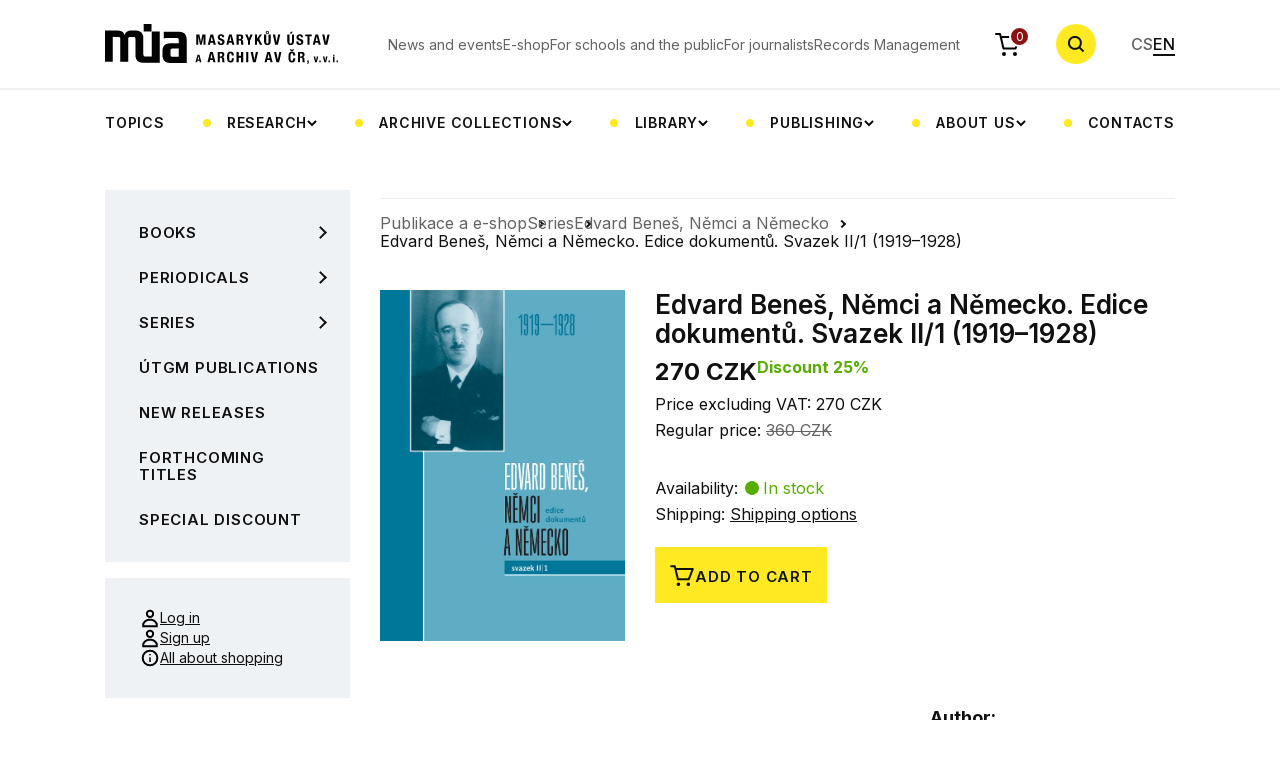

--- FILE ---
content_type: text/html; charset=UTF-8
request_url: https://www.mua.cas.cz/en/publikace/edvard-benes-nemci-a-nemecko-edice-dokumentu-svazek-ii-1-19191928-p
body_size: 8638
content:
<!DOCTYPE html>
<html lang="en" data-currency-symbol="Kč">
    <head>
        <meta charset="UTF-8">
        <title>Edvard Beneš, Němci a Německo. Edice dokumentů. Svazek II/1 (1919–1928)</title>
                <meta charset="UTF-8">
        <meta http-equiv="X-UA-Compatible" content="IE=edge">
        <meta name="viewport" content="width=device-width, initial-scale=1.0">
        <meta name="description" content="">
        <meta property="og:title" content="Masarykův ústav a Archiv Akademie věd České republiky" />
        <meta property="og:description" content="" />
        <meta property="og:url" content="https://www.mua.cas.cz/en/publikace/edvard-benes-nemci-a-nemecko-edice-dokumentu-svazek-ii-1-19191928-p" />
        <meta property="og:site_name" content="Masarykův ústav a Archiv Akademie věd České republiky" />
                <meta property="og:image" content="https://mua.greendot.cz/build/img/hp-hero.jpg" />
        <meta property="og:image:type" content="image/jpg" />

                <link rel="alternate" href="https://www.mua.cas.cz/cs/publikace/edvard-benes-nemci-a-nemecko-edice-dokumentu-svazek-ii-1-19191928-p" hreflang="cs" />
        <link rel="alternate" href="https://www.mua.cas.cz/en/publikace/edvard-benes-nemci-a-nemecko-edice-dokumentu-svazek-ii-1-19191928-p" hreflang="en" />

        
                            
                <link rel="apple-touch-icon" sizes="180x180" href="/build/favicon/apple-touch-icon.png">
        <link rel="icon" type="image/png" sizes="32x32" href="/build/favicon/favicon-32x32.png">
        <link rel="icon" type="image/png" sizes="16x16" href="/build/favicon/favicon-16x16.png">
        <link rel="manifest" href="/build/favicon/site.webmanifest">
        <link rel="mask-icon" href="/build/favicon/safari-pinned-tab.svg" color="#5bbad5">
        <meta name="msapplication-TileColor" content="#da532c">
        <meta name="theme-color" content="#ffffff">

        <!-- Google Fonts -->
        <link rel="preconnect" href="https://fonts.googleapis.com">
        <link rel="preconnect" href="https://fonts.gstatic.com" crossorigin>
        <link href="https://fonts.googleapis.com/css2?family=Inter:wght@400;500;600;700&display=swap" rel="stylesheet">
                    <link rel="stylesheet" href="/build/app.19c59f4e.css">
            <link rel="stylesheet" href="/build/glightboxCSS.8b668581.css">
        
                    <script src="/build/runtime.188fa053.js" defer></script><script src="/build/130.a5513593.js" defer></script><script src="/build/app.c0d07208.js" defer></script>
            <script src="/build/197.2baa5a20.js" defer></script><script src="/build/85.50860d60.js" defer></script><script src="/build/677.5a4e7ec9.js" defer></script><script src="/build/192.7f730b8c.js" defer></script><script src="/build/main.56b9ff2f.js" defer></script>
            <script src="/build/299.32adc6cc.js" defer></script><script src="/build/add_product.bd774568.js" defer></script>
            <script src="/build/522.f89454d5.js" defer></script><script src="/build/cart.8cbfdd8d.js" defer></script>
            <script src="/build/person_list.29abbdaa.js" defer></script>
            <script src="/build/356.7887627b.js" defer></script><script src="/build/calendar.fd8d4182.js" defer></script>
            <script src="/build/gallery.2da9496d.js" defer></script>
            <script src="/build/news.30f71def.js" defer></script>

            
            <script src="/build/js/plugins/glightbox.js"></script>
            </head>
    <body>
    <div class="bg-white header-wrapper">
        <div class="container">
            <header class="header">
                <a href="/en" class="header__logo">
                    <img class="d-none d-xl-block" alt="MÚA" src="/build/svg/logo.svg">
                    <img class="d-block d-xl-none" alt="MÚA" src="/build/svg/logo-mob.svg">
                </a>
                <nav class="nav-top">
    <ul class="nav-top__list">
                    <li class="nav-top__item">
                <a href="/en/aktualne-v-mua" class="nav-top__link">
                                            News and events
                                    </a>
            </li>
                    <li class="nav-top__item">
                <a href="/en/publikace" class="nav-top__link">
                                            E-shop
                                    </a>
            </li>
                    <li class="nav-top__item">
                <a href="/en/pro-skoly-a-verejnost" class="nav-top__link">
                                            For schools and the public
                                    </a>
            </li>
                    <li class="nav-top__item">
                <a href="/en/pro-novinare" class="nav-top__link">
                                            For journalists
                                    </a>
            </li>
                    <li class="nav-top__item">
                <a href="/en/spisova-sluzba-av" class="nav-top__link">
                                            Records Management
                                    </a>
            </li>
            </ul>
</nav>
<a href="/en/objednavka/obsah" class="header__cart">
    <img alt="cart" src="/build/svg/cart.svg" class="header__cart-icon">
    <div class="header__cart-count" id="headerCartOrderCount">0</div>
</a>
<button type="button" class="search-btn js-search-toggle">
    <!-- <img alt="search" class="search-btn__icon" src="/assets/svg/search.svg"> -->
    <svg class="search-btn__icon" width="18" height="18">
        <use href="/build/svg/search.svg#search" class="open"></use>
        <use href="/build/svg/search.svg#close" class="close"></use>
    </svg>
</button>
<div class="header__nav-toggle">
    <span></span>
    <span></span>
    <span></span>
</div>
<ul class="languages">
    <li class="languages__item">
        <a href="/cs/publikace/edvard-benes-nemci-a-nemecko-edice-dokumentu-svazek-ii-1-19191928-p" class="languages__link ">CS</a>
    </li>
    <li class="languages__item">
        <a href="/en/publikace/edvard-benes-nemci-a-nemecko-edice-dokumentu-svazek-ii-1-19191928-p" class="languages__link active">EN</a>
    </li>
</ul>


                <nav class="nav-categories">
    <ul class="nav-categories__list">
                                                                                                                                                                                                                                                                                                                                                                                                                                                                                                                                                                                                                                                                                                                                                                                                                                                                                                                                                                                                                                                                                                                                                                                                            
                                            <li class="nav-categories__item">
                            <a href="/en/temata" class="nav-categories__link">
                                                                    Topics
                                                            </a>
                        </li>
                                                                                                                                                                                                                                                                                                                                                                                                    
                                            <li class="nav-categories__item nav-categories__item-dropdown">
                            <button type="button" class="nav-categories__link nav-categories__link-dropdown">
                                                                    Research
                                                            </button>
                            <div class="cat-submenu">
                                <ul class="cat-submenu__list container">
                                                                                                                        <li class="cat-submenu__item">
                                                <a href="/en/projekty" class="cat-submenu__link">
                                                                                                            Projects
                                                                                                    </a>
                                            </li>
                                                                                                                                                                <li class="cat-submenu__item">
                                                <a href="/en/tymy" class="cat-submenu__link">
                                                                                                            Research teams
                                                                                                    </a>
                                            </li>
                                                                                                                                                                <li class="cat-submenu__item">
                                                <a href="/en/zahranicni-stipendiste-v-mua" class="cat-submenu__link">
                                                                                                            Foreign scholarship holders at the MIA CAS
                                                                                                    </a>
                                            </li>
                                                                                                            </ul>
                            </div>
                        </li>
                                                                                                                                                                                                                                                                                                                                                                                                                                                                                                                                                                                                                                                                                                                                                
                                            <li class="nav-categories__item nav-categories__item-dropdown">
                            <button type="button" class="nav-categories__link nav-categories__link-dropdown">
                                                                    Archive collections
                                                            </button>
                            <div class="cat-submenu">
                                <ul class="cat-submenu__list container">
                                                                                                                        <li class="cat-submenu__item">
                                                <a href="/en/poprve-v-archivu" class="cat-submenu__link">
                                                                                                            First time in the archive
                                                                                                    </a>
                                            </li>
                                                                                                                                                                <li class="cat-submenu__item">
                                                <a href="/en/badatelna" class="cat-submenu__link">
                                                                                                            Reading Room
                                                                                                    </a>
                                            </li>
                                                                                                                                                                <li class="cat-submenu__item">
                                                <a href="/en/archivni-fondy-a-databaze" class="cat-submenu__link">
                                                                                                            Archive collections and databases
                                                                                                    </a>
                                            </li>
                                                                                                                                                                <li class="cat-submenu__item">
                                                <a href="/en/vademecum" class="cat-submenu__link">
                                                                                                            Vademecum
                                                                                                    </a>
                                            </li>
                                                                                                                                                                <li class="cat-submenu__item">
                                                <a href="/en/digitalizace-archivalii" class="cat-submenu__link">
                                                                                                            Digitization of archival materials
                                                                                                    </a>
                                            </li>
                                                                                                                                                                <li class="cat-submenu__item">
                                                <a href="/en/akvizice-osobnich-fondu" class="cat-submenu__link">
                                                                                                            Acquisition of personal fonds
                                                                                                    </a>
                                            </li>
                                                                                                                                                                                        </ul>
                            </div>
                        </li>
                                                                                                                                                                                                                                                                                                                                                                                                                                                                                                                                                                                                                                                                                                                                                                                                    
                                            <li class="nav-categories__item nav-categories__item-dropdown">
                            <button type="button" class="nav-categories__link nav-categories__link-dropdown">
                                                                    Library
                                                            </button>
                            <div class="cat-submenu">
                                <ul class="cat-submenu__list container">
                                                                                                                        <li class="cat-submenu__item">
                                                <a href="/en/knihovna-mua" class="cat-submenu__link">
                                                                                                            MIA CAS library, catalogues
                                                                                                    </a>
                                            </li>
                                                                                                                                                                <li class="cat-submenu__item">
                                                <a href="/en/badatelna" class="cat-submenu__link">
                                                                                                            Reading Room
                                                                                                    </a>
                                            </li>
                                                                                                                                                                <li class="cat-submenu__item">
                                                <a href="/en/o-knihovne" class="cat-submenu__link">
                                                                                                            About the library
                                                                                                    </a>
                                            </li>
                                                                                                                                                                <li class="cat-submenu__item">
                                                <a href="/en/elektronicke-informacni-zdroje" class="cat-submenu__link">
                                                                                                            Electronic information resources
                                                                                                    </a>
                                            </li>
                                                                                                                                                                <li class="cat-submenu__item">
                                                <a href="/en/katalogizace-knihovny-t-g-masaryka" class="cat-submenu__link">
                                                                                                            Cataloguing of the T. G. Masaryk Library
                                                                                                    </a>
                                            </li>
                                                                                                                                                                <li class="cat-submenu__item">
                                                <a href="/en/meziknihovni-vypujcni-sluzba" class="cat-submenu__link">
                                                                                                            Interlibrary Loan Service
                                                                                                    </a>
                                            </li>
                                                                                                                                                                <li class="cat-submenu__item">
                                                <a href="/en/novinky-v-knihovnach-masarykova-ustavu-a-archivu-av-Cr" class="cat-submenu__link">
                                                                                                            News in MÚA libraries
                                                                                                    </a>
                                            </li>
                                                                                                            </ul>
                            </div>
                        </li>
                                                                                                                                                                                                                                                                                                                                                                                                                                                                                                                                                                                                    
                                            <li class="nav-categories__item nav-categories__item-dropdown">
                            <button type="button" class="nav-categories__link nav-categories__link-dropdown">
                                                                    Publishing
                                                            </button>
                            <div class="cat-submenu">
                                <ul class="cat-submenu__list container">
                                                                                                                        <li class="cat-submenu__item">
                                                <a href="/en/publikace" class="cat-submenu__link">
                                                                                                            Publications &amp; e-shop
                                                                                                    </a>
                                            </li>
                                                                                                                                                                <li class="cat-submenu__item">
                                                <a href="/en/casopisy" class="cat-submenu__link">
                                                                                                            Periodicals
                                                                                                    </a>
                                            </li>
                                                                                                                                                                <li class="cat-submenu__item">
                                                <a href="/en/vedecke-vystupy" class="cat-submenu__link">
                                                                                                            Scientific outputs
                                                                                                    </a>
                                            </li>
                                                                                                                                                                <li class="cat-submenu__item">
                                                <a href="/en/digitalni-vystupy" class="cat-submenu__link">
                                                                                                            Digital outputs
                                                                                                    </a>
                                            </li>
                                                                                                                                                                <li class="cat-submenu__item">
                                                <a href="/en/nakladatelstvi" class="cat-submenu__link">
                                                                                                            Publishers
                                                                                                    </a>
                                            </li>
                                                                                                            </ul>
                            </div>
                        </li>
                                                                                                                                                                                                                                                                                                                                                                                                                                                                                                                                                                                                                                                                                                                                                                                                                                                                                                                                
                                            <li class="nav-categories__item nav-categories__item-dropdown">
                            <button type="button" class="nav-categories__link nav-categories__link-dropdown">
                                                                    About us
                                                            </button>
                            <div class="cat-submenu">
                                <ul class="cat-submenu__list container">
                                                                                                                        <li class="cat-submenu__item">
                                                <a href="/en/o-ustavu" class="cat-submenu__link">
                                                                                                            About the Institute
                                                                                                    </a>
                                            </li>
                                                                                                                                                                                                                                            <li class="cat-submenu__item">
                                                <a href="/en/oddeleni" class="cat-submenu__link">
                                                                                                            Departments
                                                                                                    </a>
                                            </li>
                                                                                                                                                                <li class="cat-submenu__item">
                                                <a href="/en/zakladni-dokumenty-mUa-av-Cr" class="cat-submenu__link">
                                                                                                            Basic documents of the MIA CAS
                                                                                                    </a>
                                            </li>
                                                                                                                                                                                                                                            <li class="cat-submenu__item">
                                                <a href="/en/lide" class="cat-submenu__link">
                                                                                                            People
                                                                                                    </a>
                                            </li>
                                                                                                                                                                <li class="cat-submenu__item">
                                                <a href="/en/spoluprace-a-partnerstvi" class="cat-submenu__link">
                                                                                                            Cooperation and partnership
                                                                                                    </a>
                                            </li>
                                                                                                                                                                                                                                                                                                                                                                                                    <li class="cat-submenu__item">
                                                <a href="/en/fotogalerie" class="cat-submenu__link">
                                                                                                            Photo gallery
                                                                                                    </a>
                                            </li>
                                                                                                            </ul>
                            </div>
                        </li>
                                                                                                                                                <li class="nav-categories__item">
                            <a href="/en/kontakty" class="nav-categories__link">
                                                                    Contacts
                                                            </a>
                        </li>
                                                </ul>
</nav>
            </header>
        </div>
    </div>
    <div class="fixed-header-fix"></div>
    <div class="search-wrap">
        <div class="container">
            <form class="search-row" method="GET" action="/en/hledat/vyraz">
                <div class="search-row__input-wrap">
                    <label class="search-row__label" for="searchRow">Zadejte hledaný výraz</label>
                    <input type="search" id="searchRow" class="search-row__input" name="search" placeholder="Zadejte hledaný výraz">

                    <svg class="search-row__input-icon" width="17" height="17" viewBox="0 0 17 17" fill="none" xmlns="http://www.w3.org/2000/svg">
                        <path fill-rule="evenodd" clip-rule="evenodd" d="M11.7653 12.6067C9.02352 14.6623 5.11667 14.4433 2.62308 11.9497C-0.110587 9.21608 -0.110586 4.78392 2.62308 2.05025C5.35675 -0.683418 9.78891 -0.683418 12.5226 2.05025C15.0162 4.54384 15.2352 8.45069 13.1796 11.1925L17 15.013L15.5858 16.4272L11.7653 12.6067ZM11.1084 10.5355C9.15574 12.4882 5.98992 12.4882 4.0373 10.5355C2.08468 8.58291 2.08467 5.41709 4.0373 3.46447C5.98992 1.51184 9.15574 1.51184 11.1084 3.46447C13.061 5.41709 13.061 8.58291 11.1084 10.5355Z" fill="currentColor"/>
                    </svg>

                </div>
                <button type="submit" class="btn btn-primary">Search</button>
                <button type="button" name="Zavřit" class="search-row__close js-search-toggle">
                    <svg width="24" height="24" viewBox="0 0 24 24" fill="none" xmlns="http://www.w3.org/2000/svg">
                        <rect x="2.80762" y="4.22168" width="2" height="24" transform="rotate(-45 2.80762 4.22168)" fill="currentColor"/>
                        <rect x="19.7783" y="2.80762" width="2" height="24" transform="rotate(45 19.7783 2.80762)" fill="currentColor"/>
                    </svg>
                </button>
            </form>
        </div>
    </div>
    <div class="search-overlay"></div>
                                
            <section>
        <div class="container">
            <div class="row p-lg-relative">
                <div class="col-12 col-lg-3 p-lg-unset">
    <div class="row">
        <div class="col-12 p-lg-unset">
            <div class="categories-list-toggle">
                <div class="categories-list-toggle__icon">
                    <span></span>
                    <span></span>
                    <span></span>
                </div>
                <div class="categories-list-toggle__heading">Publications categories</div>
            </div>
            <ul class="categories-list">
                                                                                                                                                                                                                                                                                                                                                                                                                                                                                                                                                                                                                                                                                                                                                                                                                                                                                                                                                                                                                                                                                                                                                                                                                                                                                                                                                                                                                                                                                                                                                                                                                                                                                                                                                                                                                                                                                                                                                                                                                                                                                                                                                                                                                                                                                                                                                                                                                <li class="categories-list__item   categories-list__item--submenu ">
                        <a href="/en/publikace/knihy" class="categories-list__link  categories-list__link--submenu  ">
                                                            Books
                                                    </a>
                                                    <button class="categories-list__submenu-btn" type="button">
                                <img src="/build/svg/link-arrow.svg" alt="Arrow">
                            </button>
                            <ul class="subcategories-list">
                                                                                                            <li class="subcategories-list__item">
                                            <a href="/en/publikace/tomas-garrigue-masaryk2" class="subcategories-list__link">
                                                                                                    Tomáš Garrigue Masaryk
                                                                                            </a>
                                        </li>
                                                                                                                                                <li class="subcategories-list__item">
                                            <a href="/en/publikace/dejiny-nabozenske-kultury" class="subcategories-list__link">
                                                                                                    Dějiny náboženské kultury
                                                                                            </a>
                                        </li>
                                                                                                                                                <li class="subcategories-list__item">
                                            <a href="/en/publikace/poslanci-parlament-a-politicka-kultura-v-ceskych-zemich-18481948" class="subcategories-list__link">
                                                                                                    Parlamentarismus a politická kultura v českých zemích a Československu 1848–1948
                                                                                            </a>
                                        </li>
                                                                                                                                                <li class="subcategories-list__item">
                                            <a href="/en/publikace/cesko-nemecke-vztahy" class="subcategories-list__link">
                                                                                                    Česko-německé vztahy
                                                                                            </a>
                                        </li>
                                                                                                                                                <li class="subcategories-list__item">
                                            <a href="/en/publikace/literarni-a-interkulturni-vztahy" class="subcategories-list__link">
                                                                                                    Literární a interkulturní vztahy
                                                                                            </a>
                                        </li>
                                                                                                                                                <li class="subcategories-list__item">
                                            <a href="/en/publikace/kodikologie-studium-rukopisu" class="subcategories-list__link">
                                                                                                    Kodikologie (studium rukopisů)
                                                                                            </a>
                                        </li>
                                                                                                                                                                                                                    <li class="subcategories-list__item">
                                            <a href="/en/publikace/dejiny-prumyslu-a-delnictva" class="subcategories-list__link">
                                                                                                    Dějiny průmyslu a dělnictva
                                                                                            </a>
                                        </li>
                                                                                                                                                <li class="subcategories-list__item">
                                            <a href="/en/publikace/pomniky-a-pamet" class="subcategories-list__link">
                                                                                                    Pomníky a paměť
                                                                                            </a>
                                        </li>
                                                                                                                                                <li class="subcategories-list__item">
                                            <a href="/en/publikace/dejiny-vedy-a-techniky" class="subcategories-list__link">
                                                                                                    Dějiny vědy a techniky
                                                                                            </a>
                                        </li>
                                                                                                                                                <li class="subcategories-list__item">
                                            <a href="/en/publikace/dejiny-vyzivy" class="subcategories-list__link">
                                                                                                    Dějiny výživy
                                                                                            </a>
                                        </li>
                                                                                                                                                <li class="subcategories-list__item">
                                            <a href="/en/publikace/dejiny-holokaustu" class="subcategories-list__link">
                                                                                                    Dějiny holokaustu
                                                                                            </a>
                                        </li>
                                                                                                                                                <li class="subcategories-list__item">
                                            <a href="/en/publikace/uprchlici-a-uprchlicka-politika" class="subcategories-list__link">
                                                                                                    Uprchlíci a uprchlická politika
                                                                                            </a>
                                        </li>
                                                                                                                                                                                                                    <li class="subcategories-list__item">
                                            <a href="/en/publikace/edvard-benes" class="subcategories-list__link">
                                                                                                    Edvard Beneš
                                                                                            </a>
                                        </li>
                                                                                                                                                <li class="subcategories-list__item">
                                            <a href="/en/publikace/habsburska-monarchie-18481918" class="subcategories-list__link">
                                                                                                    Habsburská monarchie 1848–1918
                                                                                            </a>
                                        </li>
                                                                                                                                                <li class="subcategories-list__item">
                                            <a href="/en/publikace/prvni-svetova-valka" class="subcategories-list__link">
                                                                                                    První světová válka 
                                                                                            </a>
                                        </li>
                                                                                                                                                <li class="subcategories-list__item">
                                            <a href="/en/publikace/ceskoslovensko-19181939" class="subcategories-list__link">
                                                                                                    Československo 1918–1939
                                                                                            </a>
                                        </li>
                                                                                                                                                <li class="subcategories-list__item">
                                            <a href="/en/publikace/protektorat-cechy-a-morava-19391945" class="subcategories-list__link">
                                                                                                    Protektorát Čechy a Morava 1939–1945
                                                                                            </a>
                                        </li>
                                                                                                                                                <li class="subcategories-list__item">
                                            <a href="/en/publikace/ceskoslovensky-exil-19391945" class="subcategories-list__link">
                                                                                                    Československý exil 1939–1945
                                                                                            </a>
                                        </li>
                                                                                                                                                <li class="subcategories-list__item">
                                            <a href="/en/publikace/ceskoslovensko-po-roce-1945" class="subcategories-list__link">
                                                                                                    Československo po roce 1945
                                                                                            </a>
                                        </li>
                                                                                                                                                                                                                    <li class="subcategories-list__item">
                                            <a href="/en/publikace/archivni-teorie-a-praxe" class="subcategories-list__link">
                                                                                                    Archivní teorie a praxe
                                                                                            </a>
                                        </li>
                                                                                                                                                <li class="subcategories-list__item">
                                            <a href="/en/publikace/edice-historickych-pramenu" class="subcategories-list__link">
                                                                                                    Edice historických pramenů
                                                                                            </a>
                                        </li>
                                                                                                                                                <li class="subcategories-list__item">
                                            <a href="/en/publikace/zeny-v-dejinach-dejiny-zenskeho-hnuti" class="subcategories-list__link">
                                                                                                    Ženy v dějinách, dějiny ženského hnutí
                                                                                            </a>
                                        </li>
                                                                                                </ul>
                                            </li>
                                                                                                                                                                                                                                                                                                                                                                                                                                                                                                                                                                                                                        <li class="categories-list__item   categories-list__item--submenu ">
                        <a href="/en/publikace/Casopisy-1" class="categories-list__link  categories-list__link--submenu  ">
                                                            Periodicals
                                                    </a>
                                                    <button class="categories-list__submenu-btn" type="button">
                                <img src="/build/svg/link-arrow.svg" alt="Arrow">
                            </button>
                            <ul class="subcategories-list">
                                                                                                            <li class="subcategories-list__item">
                                            <a href="/en/publikace/stred" class="subcategories-list__link">
                                                                                                    Centre. Journal for Interdisciplinary Studies of Central Europe in the 19th and 20th Centuries
                                                                                            </a>
                                        </li>
                                                                                                                                                <li class="subcategories-list__item">
                                            <a href="/en/publikace/prace-z-dejin-akademie-ved-1" class="subcategories-list__link">
                                                                                                    Práce z dějin Akademie věd
                                                                                            </a>
                                        </li>
                                                                                                                                                <li class="subcategories-list__item">
                                            <a href="/en/publikace/studie-o-rukopisech-1" class="subcategories-list__link">
                                                                                                    Studie o rukopisech
                                                                                            </a>
                                        </li>
                                                                                                                                                                                                                    <li class="subcategories-list__item">
                                            <a href="/en/publikace/dejiny-teorie-kritika-1" class="subcategories-list__link">
                                                                                                    Dějiny – Teorie – Kritika
                                                                                            </a>
                                        </li>
                                                                                                                                                <li class="subcategories-list__item">
                                            <a href="/en/publikace/eshop-archivni-zpravy-csav" class="subcategories-list__link">
                                                                                                    Archivní zprávy ČSAV
                                                                                            </a>
                                        </li>
                                                                                                </ul>
                                            </li>
                                                                                                                                                                                                                                                                                                                                                                                                                                                                                                                                                                                                                                                                                                                                                                                                                                                                                                                                                                                                                                                                                                                                                                                                                                                                                                                                                                                                                                                                                                                                                                                                                                                                                                                                                                                                                                                                                                                                                                                                                                                                                                                                                                                                                                                                                                                                                                                                                                                                            <li class="categories-list__item   categories-list__item--submenu ">
                        <a href="/en/publikace/edicny-rady" class="categories-list__link  categories-list__link--submenu  ">
                                                            Series
                                                    </a>
                                                    <button class="categories-list__submenu-btn" type="button">
                                <img src="/build/svg/link-arrow.svg" alt="Arrow">
                            </button>
                            <ul class="subcategories-list">
                                                                                                            <li class="subcategories-list__item">
                                            <a href="/en/publikace/korespondence-tgm" class="subcategories-list__link">
                                                                                                    Korespondence TGM
                                                                                            </a>
                                        </li>
                                                                                                                                                <li class="subcategories-list__item">
                                            <a href="/en/publikace/spisy-t-g-m" class="subcategories-list__link">
                                                                                                    Spisy T. G. Masaryka
                                                                                            </a>
                                        </li>
                                                                                                                                                <li class="subcategories-list__item">
                                            <a href="/en/publikace/edvard-benes-dokumenty" class="subcategories-list__link">
                                                                                                    Edvard Beneš – dokumenty
                                                                                            </a>
                                        </li>
                                                                                                                                                <li class="subcategories-list__item">
                                            <a href="/en/publikace/edvard-benes-nemci-a-nemecko-1" class="subcategories-list__link">
                                                                                                    Edvard Beneš, Němci a Německo
                                                                                            </a>
                                        </li>
                                                                                                                                                <li class="subcategories-list__item">
                                            <a href="/en/publikace/ceske-moderni-dejiny" class="subcategories-list__link">
                                                                                                    České moderní dějiny
                                                                                            </a>
                                        </li>
                                                                                                                                                <li class="subcategories-list__item">
                                            <a href="/en/publikace/studie-z-modernich-ceskych-dejin" class="subcategories-list__link">
                                                                                                    Studie z moderních českých dějin
                                                                                            </a>
                                        </li>
                                                                                                                                                <li class="subcategories-list__item">
                                            <a href="/en/publikace/ego-pameti-deniky-korespondence" class="subcategories-list__link">
                                                                                                    Ego. Paměti, deníky, korespondence
                                                                                            </a>
                                        </li>
                                                                                                                                                <li class="subcategories-list__item">
                                            <a href="/en/publikace/korespondence-aloise-musila" class="subcategories-list__link">
                                                                                                    Korespondence Aloise Musila
                                                                                            </a>
                                        </li>
                                                                                                                                                <li class="subcategories-list__item">
                                            <a href="/en/publikace/studie-o-rukopisech-monographia" class="subcategories-list__link">
                                                                                                    Studie o rukopisech. Monographia
                                                                                            </a>
                                        </li>
                                                                                                                                                <li class="subcategories-list__item">
                                            <a href="/en/publikace/dejiny-akademie-ved" class="subcategories-list__link">
                                                                                                    Dějiny Akademie věd
                                                                                            </a>
                                        </li>
                                                                                                                                                <li class="subcategories-list__item">
                                            <a href="/en/publikace/album" class="subcategories-list__link">
                                                                                                    Album
                                                                                            </a>
                                        </li>
                                                                                                                                                <li class="subcategories-list__item">
                                            <a href="/en/publikace/centrum-stredoevropskych-studii" class="subcategories-list__link">
                                                                                                    Centrum středoevropských studií
                                                                                            </a>
                                        </li>
                                                                                                                                                <li class="subcategories-list__item">
                                            <a href="/en/publikace/ceskoslovensko-a-svaty-stolec" class="subcategories-list__link">
                                                                                                    Československo a Svatý stolec
                                                                                            </a>
                                        </li>
                                                                                                                                                <li class="subcategories-list__item">
                                            <a href="/en/publikace/zapisy-ze-schuzi-ceskoslovenske-vlady-v-londyne" class="subcategories-list__link">
                                                                                                    Zápisy ze schůzí československé vlády v Londýně
                                                                                            </a>
                                        </li>
                                                                                                                                                <li class="subcategories-list__item">
                                            <a href="/en/publikace/ad-honorem-eruditorum" class="subcategories-list__link">
                                                                                                    Ad honorem eruditorum
                                                                                            </a>
                                        </li>
                                                                                                                                                <li class="subcategories-list__item">
                                            <a href="/en/publikace/prace-z-archivu-akademie-ved" class="subcategories-list__link">
                                                                                                    Práce z Archivu Akademie věd
                                                                                            </a>
                                        </li>
                                                                                                                                                <li class="subcategories-list__item">
                                            <a href="/en/publikace/publikace-skcrh" class="subcategories-list__link">
                                                                                                    Publikace SKČRH
                                                                                            </a>
                                        </li>
                                                                                                                                                <li class="subcategories-list__item">
                                            <a href="/en/publikace/publikace-cesko-nemecke-komise-historiku" class="subcategories-list__link">
                                                                                                    Publikace Česko-německé komise historiků. Nová řada
                                                                                            </a>
                                        </li>
                                                                                                                                                <li class="subcategories-list__item">
                                            <a href="/en/publikace/biografie-tgm" class="subcategories-list__link">
                                                                                                    Biografie TGM
                                                                                            </a>
                                        </li>
                                                                                                                                                <li class="subcategories-list__item">
                                            <a href="/en/publikace/masarykuv-sbornik" class="subcategories-list__link">
                                                                                                    Masarykův sborník
                                                                                            </a>
                                        </li>
                                                                                                                                                <li class="subcategories-list__item">
                                            <a href="/en/publikace/na-pozvani-masarykova-ustavu" class="subcategories-list__link">
                                                                                                    Na pozvání Masarykova ústavu
                                                                                            </a>
                                        </li>
                                                                                                                                                <li class="subcategories-list__item">
                                            <a href="/en/publikace/spory-o-dejiny" class="subcategories-list__link">
                                                                                                    Disputes about history
                                                                                            </a>
                                        </li>
                                                                                                                                                <li class="subcategories-list__item">
                                            <a href="/en/publikace/mimo-edicni-rady" class="subcategories-list__link">
                                                                                                    Published out of series
                                                                                            </a>
                                        </li>
                                                                                                                                                <li class="subcategories-list__item">
                                            <a href="/en/publikace/vydano-v-jinych-nakladatelstvich" class="subcategories-list__link">
                                                                                                    Published by other publishers
                                                                                            </a>
                                        </li>
                                                                                                </ul>
                                            </li>
                                                                            <li class="categories-list__item  ">
                        <a href="/en/publikace/publikace-ustavu-tgm" class="categories-list__link ">
                                                            ÚTGM Publications
                                                    </a>
                                            </li>
                                                                            <li class="categories-list__item  ">
                        <a href="/en/publikace/novinky" class="categories-list__link ">
                                                            New Releases
                                                    </a>
                                            </li>
                                                                            <li class="categories-list__item  ">
                        <a href="/en/publikace/pripravujeme" class="categories-list__link ">
                                                            Forthcoming Titles
                                                    </a>
                                            </li>
                                                                            <li class="categories-list__item  ">
                        <a href="/en/publikace/vyprodej" class="categories-list__link ">
                                                            Special Discount
                                                    </a>
                                            </li>
                            </ul>
            <ul class="links-box links-box--sm-inline">
                                    <li class="links-box__item">
                        <a href="javascript:void(0)" class="links-box__link links-box__link--w-icon js-modal-trigger" data-modal="login">
                            <img src="/build/svg/user.svg" alt="user" class="links-box__link-icon">
                            Log in                        </a>
                    </li>
                    <li class="links-box__item">
                        <a href="/en/registrace" class="links-box__link links-box__link--w-icon">
                            <img src="/build/svg/user.svg" alt="user" class="links-box__link-icon">
                            Sign up                        </a>
                    </li>
                                <li class="links-box__item">
                    <a href="/en/vse-o-nakupu" class="links-box__link links-box__link--w-icon">
                        <img src="/build/svg/info.svg" alt="info" class="links-box__link-icon">
                        All about shopping                    </a>
                </li>
            </ul>
        </div>
    </div>
</div>


                <div class="col-12 col-lg-9">

    <hr class="line line--gray">

        
                    
            <ul class="shop-breadcrumbs">
                            <li>
                    <a href="/en/publikace/" class="shop-breadcrumbs__link">Publikace a e-shop</a>
                </li>
                            <li>
                    <a href="/en/publikace/edicny-rady" class="shop-breadcrumbs__link">Series</a>
                </li>
                        <li>
                <a href="/en/publikace/edvard-benes-nemci-a-nemecko-1" class="shop-breadcrumbs__link">Edvard Beneš, Němci a Německo</a>
            </li>
            <li class="shop-breadcrumbs__current">
                Edvard Beneš, Němci a Německo. Edice dokumentů. Svazek II/1 (1919–1928)
            </li>
        </ul>
    
    <div id="product-details-vue" data-product-id=752></div> 
</div>

<script src="/build/217.d735885b.js" defer></script><script src="/build/mount-product-details.46e38cb1.js" defer></script>
            </div>
        </div>
    </section>

    <div class="modal-box modal-box--wide" id="cartModal">
        <button class="modal-box__close modal-close">
            <svg width="16" height="16" viewBox="0 0 16 16" fill="none" xmlns="http://www.w3.org/2000/svg">
                <path fill-rule="evenodd" clip-rule="evenodd" d="M9.19239 7.77817L15.5563 1.41421L14.1421 0L7.77818 6.36396L1.41421 0L0 1.41421L6.36396 7.77817L0 14.1421L1.41421 15.5564L7.77818 9.19239L14.1421 15.5563L15.5564 14.1421L9.19239 7.77817Z" fill="black"/>
            </svg>
        </button>
        <h3 class="modal-box__heading">Item added to cart</h3>
        <ul class="cart-products">
            <li class="cart-products__item">
                <img src="/build/img/hp-book2.jpg" alt="Book" class="cart-products__image">
                <div class="cart-products__info">
                    <div class="cart-products__title">State power, political administration and everyday life. Enforcement of the controlled economy in the political district of Kladno in the Protectorate of Bohemia and Moravia 1939-1945</div>
                    <div class="cart-products__author">Jan Vondráček</div>
                    <div class="product-info__availability-status product-info__availability-status--available">In stock</div>
                </div>
                <div class="cart-products__count">
                    <div class="count-input">
                        <button type="button" class="count-input__btn count-input__minus">
                            <svg width="6" height="2" viewBox="0 0 6 2" fill="none" xmlns="http://www.w3.org/2000/svg">
                                <rect width="6" height="2" fill="#636363"/>
                            </svg>
                        </button>
                        <input class="count-input__input" value="1" min="0" type="number" name="productsCount" id="">
                        <button type="button" class="count-input__btn count-input__plus">
                            <svg width="8" height="8" viewBox="0 0 8 8" fill="none" xmlns="http://www.w3.org/2000/svg">
                                <rect y="3" width="8" height="2" fill="#636363"/>
                                <rect x="3" y="8" width="8" height="2" transform="rotate(-90 3 8)" fill="#636363"/>
                            </svg>
                        </button>
                    </div>
                </div>
                <div class="cart-products__price-per-item">
                    262,50 CZK/pieces                    <div class="cart-products__sale">
                        <span class="cart-products__old-price">280,50 CZK</span> <span class="cart-products__sale-percents">-15 %</span>
                    </div>
                </div>
                <div class="cart-products__total-price">
                    262,50 CZK                </div>
            </li>
        </ul>
        <div class="modal-box__cart-buttons">
            <a href="javascript:void(0)" class="product-info__button product-info__button--no-border modal-close">
                <svg width="24" height="24" viewBox="0 0 24 24" fill="none" xmlns="http://www.w3.org/2000/svg">
                    <path d="M9 5L10.41 6.41L5.83 11H22V13H5.83L10.42 17.59L9 19L2 12L9 5Z" fill="black"/>
                </svg>
                Backto purchase
            </a>
            <a href="_kosik1.html" class="product-info__to-cart">
                Goto cart                <svg width="26" height="26" viewBox="0 0 26 26" fill="none" xmlns="http://www.w3.org/2000/svg">
                    <path d="M16.2503 5.41602L14.7228 6.94352L19.6845 11.916H2.16699V14.0827H19.6845L14.712 19.0552L16.2503 20.5827L23.8337 12.9993L16.2503 5.41602Z" fill="black"/>
                </svg>
            </a>
            <div class="product-info"></div>
        </div>
    </div>

        <dialog class="modal modal--sm" id="login">
        <button type="button" class="modal__close js-modal-close">
            <svg width="16" height="16" viewBox="0 0 16 16" fill="none" xmlns="http://www.w3.org/2000/svg">
                <path fill-rule="evenodd" clip-rule="evenodd" d="M6.36396 7.77818L0 14.1421L1.41421 15.5564L7.77817 9.19239L14.1421 15.5564L15.5564 14.1421L9.19239 7.77818L15.5563 1.41421L14.1421 0L7.77817 6.36396L1.41421 4.63293e-06L0 1.41422L6.36396 7.77818Z" fill="black"/>
            </svg>
        </button>
        <h3 class="text-center mb-3">Log in</h3>
                <form method="POST" action="/en/custom_login">
            <label class="d-block mb-3" for="LoginMail">E-mail</label>
            <input type="email" inputmode="email" class="input mb-3" id="LoginMail" name="_username" required autofocus>
            <label class="d-block mb-3" for="LoginPassword">Password</label>
            <input type="password" inputmode="password" class="input mb-3" id="LoginPassword" name="_password" required>

            <input type="hidden" name="_csrf_token" value="e5a6c.pODyu9jUpoOyuoVBIH8EyY2FOL1CfC90yDxIonQO-Eo.5ZSr8KGFldTi2-Q4eBtigMbDcM91LWoxsFAw1R1cySTHrpuIr5_k1MDS8g">
            <input type="hidden" name="_target_path" value="/en/publikace/edvard-benes-nemci-a-nemecko-edice-dokumentu-svazek-ii-1-19191928-p"/>

            <div class="row mt-6">
                <div class="col-12 d-flex justify-content-center">
                    <button type="submit" class="product-info__to-cart">
                        Log in                    </button>
                </div>
                <div class="col-12 d-flex justify-content-center mt-3">
                    <a href="/reset-password">Password forgotten</a>
                </div>
            </div>
        </form>

    </dialog>
    
        <footer class="footer">
            <div class="container">
                <div class="footer__row">
                    <div class="footer__col">
                        <h4 class="footer__heading">Contact</h4>
                        <p class="footer__text">
                            <a href="tel:+420286010110" class="footer__link">+420 286 010 110</a> <br>
                            <a href="mailto:mua@mua.cas.cz" class="footer__link">mua@mua.cas.cz</a> <br>
                            Data box: cgsns2j
                        </p>
                    </div>
                    <div class="footer__col">
                        <h4 class="footer__heading">Address</h4>
                        <p class="footer__text">
                            <b>Masarykův ústav a Archiv AV ČR, v. v. i.</b> <br>
                            Gabčíkova 2362/10 <br>
                            Praha 8 <br>
                            182 00
                        </p>
                    </div>
                    <div class="footer__col">
                        <h4 class="footer__heading">Invoicing data</h4>
                        <p class="footer__text">
                            Account number: 7654270028/5500 <br>
                            ID number: 67985921 <br>
                            VAT number: CZ67985921 <br>
                        </p>
                    </div>
                    <div class="footer__col">
                        <h4 class="footer__heading">Follow us</h4>
                        <div class="d-flex gap-4">
                        <a href="https://www.facebook.com/masaryk.avcr/?locale=cs_CZ" target="_blank">
                            <img alt="Facebook" src="/build/svg/facebook.svg">
                        </a>
                           <a href="https://www.linkedin.com/company/masaryk-institute-and-archives-of-the-czech-academy-of-sciences/" target="_blank">
                            <img alt="LinkedIn" src="/build/svg/linkedin.svg">
                        </a>
                           <a href="https://www.youtube.com/@masarykavcr" target="_blank">
                            <img alt="Youtube" src="/build/svg/yt.svg">
                        </a>
                        </div>
                    </div>
                </div>
                <div class="footer__row footer__partners">
                    <a href="https://www.avcr.cz/">
                        <img alt="AVČR" src="/build/img/logo-AVCR.png">
                    </a>
                    <a href="https://gacr.cz/">
                        <img alt="GAČR" src="/build/img/logo-GACR.png">
                    </a>
                    <a href="https://www.tacr.cz/">
                        <img alt="TAČR" src="/build/img/logo-TACR.png">
                    </a>
                    <a href="https://www.mkcr.cz/">
                        <img alt="MKČR" src="/build/img/logo-MKCR.png">
                    </a>
                    <a href="https://www.mzv.cz/">
                        <img alt="MZČR" src="/build/img/logo-MZCR.png">
                    </a>
                    <a href="https://european-union.europa.eu/select-language?destination=/node/1">
                        <img alt="EU" src="/build/img/logo-EU.png">
                    </a>
                </div>
                <div class="footer__row">
                    <p class="footer__c">Copyright ©&nbsp;<span id="current_year"></span>. Masarykův ústav a Archiv AV ČR, v. v. i.</p>
                    <p class="footer__c">
                    <a href="/en/prohlaseni-o-pristupnosti">
                            Declaration of accessibility</a></p>
                </div>
            </div>

        </footer>
        <script defer>
            var lightbox = GLightbox();
            lightbox.on('open', (target) => {
            });
        </script>
    </body>
</html>


--- FILE ---
content_type: text/html; charset=UTF-8
request_url: https://www.mua.cas.cz/translate/javascript/locale-en
body_size: 3385
content:
{"vyhledat":"Search","kontakt":"Contact","id.datovky":"Data box","adresa":"Address","fakturacni.udaje":"Invoicing data","cislo.uctu":"Account number","ico":"ID number","dic":"VAT number","sledujte.nas":"Follow us","zapomenute.heslo":"Password forgotten","potrebujete.poradit":"Need advice","ozvete.email":"contact us by email","nebo":"or","na.telefon":"by phone","shrnuti":"Summary","autor":"Author","titul":"Title","rok":"Year","signatura":"Signature","kusy":"pieces","mena.kusy":"CZK\/pieces","doprava":"Dransport","platba":"Payment","cena.bez":"Price without VAT","mena":"CZK","celkem.uhrade":"Total to be paid","publikace":"Publications","vydavatel":"Publisher","rocnik":"Year of publication","isbn.issn":"ISBN\/ISSN","link":"Link","odkaz":"Link","odeslanemail.naobnovu":"A link to reset your password has just been sent to the email you entered","odkaz.platny":"This link is valid until","pokud.kontrolaspam":"If you did not receive the email, check your spam folder or to?","zkuste.znovu":"try again","osobni.udaje":"Personal data","proobnovu.odkaz":"Hello, to reset your password, please visit the link below","restartujte.heslo":"Reset your password","odeslat.zadost":"Send request","nastvte.heslo":"Set a new password","nastvitnove.heslo":"Set new password","zpetk.makupu":"Backto purchase","prejit.kosiku":"Goto cart","nazev":"Title","rok.vydani":"Year of publication","cislo.svazku":"Volume number","radit.dle":"Sorb by","jen.prodejne":"Only for sale","vyhledat.publikaci":"Find publication","edicni.rada":"Series","vse":"Total","novinky":"New Releases","pripravujeme":"Forthcoming Titles","edicni.rady":"Editorial series","email":"E-mail","heslo":"Password","prihlasit":"Log in","kategorie.publikaci":"Publications categories","muj-profil":"My profile","odhlasit.se":"Log out","prihlasit.se":"Log in","registrovat.se":"Sign up","vseo.nakupu":"All about shopping","kosik":"Cart","shrnuti.objednavky":"Order summary","zdarma":"Free","kosik.prazdny":"The cart is empty","zpet":"Back","potvrdit.nakup":"Confirm purchase","dekujemeza.nakup":"Thank you for your purchase","objednavkaprijata.info":"the order has been received. We will keep you informed about the next steps","obsahvasi.objednavky":"Contents of your order","pokracovat-web":"Continue to web","obsah.kosiku":"Cart contents","pokracovat":"Continue","udajedoruceni.objednavky":"Delivery details order","mateunas.ucat":"Do you already have an account with us? Log in and the details will be filled in automatically","pokracovatbez.prihlaseni":"Go on without logging in","fakturacni.adresa":"Billing address","nakupuji.nafirmu":"Purchase to company \/ institution","firemni.udaje":"Company details","dorucitjina.adresa":"Deliver to another address","dorucovaci.adresa":"Delivery address","poznamkak.objednavce":"Order note","zvolte.statdopravu":"Select country and delivery","state.czech":"Czech Republic","state.slovakia":"Slovakia","state.other":"Other states","nezavazna.poptavka":"Optional inquiry","zajemo.doruceni":"If you are interested in shipping to another country, please fill in the enquiry form. The price and shipping options will be communicated to you by our employee according to the country of delivery","jmeno":"Name","prijmeni":"Surname","telefon":"Phone","street.housenum":"Street and house number","city":"City","postcode":"Postcode","state":"State","gdpr.souhlas":"GDPR consent","zvolit.typplatby":"Select payment option","dodaci.udaje":"Delivery details","prehled.objednavky":"Order overview","nevyplnene.udaje":"Data not filled in","nevitesirady.volejte":"You don't know what to do? Call every weekday from 10:00 a.m. to 4:00 p.m.","sleva":"Discount","bezna.cena":"Regular price","dostupnost":"Availability","doruceni":"Delivery","moznosti.doruceni":"Delivery options","vlozit.kosiku":"Add to cart","digit.knihovna":"Digital library","souvis.publikace":"Related publications","profil":"Profile","objednavky":"Orders","prehled.uctu":"Account overview","nastaveni":"Settings","vase.objednavky":"Your orders","nemate.objednavky":"You have no previous orders","stahnout.fakturu":"Download invoice","nastaceni.konudaj":"Setting contact details","kontaktni.udaje":"Contact details","save":"Save","dekujemeza.registraci":"Thank you for registering","overte.email":"Verify your E-mail address by clicking on the link below","odkaz.expiruje":"This link expires in","registrace.uzivatele":"New user registration","registracni.udaje":"Registration details","minosm.znaku":"minimum eight characters","dokoncit.registraci":"Complete registration","email.obnovahesla":"Fill in the email address you use to log in to your account. We will send a password reset link to this address","obnovit.heslo":"Reset password","zbozi.pridano":"Item added to cart","statni.moc":"State power, political administration and everyday life. Enforcement of the controlled economy in the political district of Kladno in the Protectorate of Bohemia and Moravia 1939-1945","skladem":"In stock","predchozi":"Previous","nasledujici":"Next","zkratka.pondeli":"Mon","zkratka.utery":"Tue","zkratka.streda":"Wed","zkratka.ctvrtek":"Thu","zkratka.patek":"Fri","zkratka.sobota":"Sat","zkratka.nedele":"Sun","obsazeno":"Reserved","akce":"Events","datum.konani":"Date of event","misto.konani":"Venue","cena":"Price","prilohy":"Annexes","nove.publikace":"New Releases","fotogalerie":"Photo gallery","aktualnev.mua":"News in MÚA","vsechny.novinky":"All news","vsechny.akce":"All Events","neni.vypsano":"not announced","vyberova.rizeni":"Job offers","projekty":"Projects","temata":"Topics","tymy":"Teams","dalsik.tematu":"More on this topic","lide":"People","medialni.vystupy":"Media output","archivni.fondy":"Archive funds","na.webu":"On the web","resitel":"Researcher","zdroj.podpory":"Provider","delnicke.kolonie":"Workers' colonies","podcast.rozhlase":"Radio podcast","zobrazit":"See","zobrazit.vsechny":"See all","archivni.sbirky":"archive collections","detail.sbirky":"Collection detail","dalsi.obsah":"Next content","nazev.stranky":"Page title","vyhledat.zamestnance":"Find employee","oddeleni":"Department","mistnost":"Room","vedouci":"Head of","clenove":"Members","specializace":"Specialization","dejiny.poroce":"History of Scientific Institutions in Czechoslovakia after 1952","interpretace.vcasopisech":"Interpretation of Czech Modernism in German Magazines 1880-1910","poskytovatel":"Provider","kod.projektu":"Project code","typ.projektu":"Project type","rok.zahajeni":"Year of start","rok.ukoncenikon":" Year of completion","resitel.kav":"Researcher in","dalsi.prijemci":"Participants","web.projektu":"Project website","projekt.na":"Project on","resenov.obdobi":"Resolved in period","vysledky.vyhledavani":"Search results","Související obsah":"Related content","Hlavní příjemce":"Beneficiary","Firma":"Company","IČO":"Company identification number","DIČ":"Value added tax identification number","Prohlášení o přístupnosti":"Declaration of accessibility","Řešené":"Running projects","Uzavřené":"Finished projects","Ostatní":"Other","odeslat.nezavaznou.poptavku":"Send non-binding inquiry","Sleva":"Discount","Cena bez DPH":"Price excluding VAT","Běžná cena":"Regular price","Dostupnost":"Availability","Doprava":"Shipping","Digitální verze":"Digital version","Vložit do košíku":"Add to cart","Zboží přidáno do košíku":"Item added to cart","Zpět k nákupu":"Back to shopping","Přejít do košíku":"Go to cart","Tento produkt se nepodařilo vložit do košíku":"This product could not be added to cart","Možnosti doručení":"Shipping options","Zdarma":"Free"}

--- FILE ---
content_type: image/svg+xml
request_url: https://www.mua.cas.cz/build/svg/shipping-namiste.svg
body_size: 1101
content:
<svg width="40" height="40" viewBox="0 0 40 40" fill="none" xmlns="http://www.w3.org/2000/svg">
<circle cx="20" cy="20" r="18" fill="#EFF2F5"/>
<path d="M27.4844 18.2673L20.6312 11.2629C20.5485 11.1796 20.4502 11.1135 20.3419 11.0684C20.2336 11.0232 20.1174 11 20.0001 11C19.8827 11 19.7665 11.0232 19.6582 11.0684C19.5499 11.1135 19.4516 11.1796 19.3689 11.2629L12.5157 18.2762C12.3498 18.4434 12.2189 18.6418 12.1303 18.86C12.0418 19.0782 11.9976 19.3119 12.0001 19.5473V26.9962C11.9994 27.4512 12.1732 27.8892 12.4858 28.2199C12.7983 28.5506 13.2257 28.7489 13.6801 28.7739H26.32C26.7744 28.7489 27.2018 28.5506 27.5143 28.2199C27.8269 27.8892 28.0007 27.4512 28 26.9962V19.5473C28.0007 19.0699 27.8158 18.611 27.4844 18.2673ZM18.2223 26.9962V21.6629H21.7778V26.9962H18.2223ZM26.2222 26.9962H23.5556V20.774C23.5556 20.5382 23.4619 20.3121 23.2952 20.1454C23.1285 19.9787 22.9024 19.8851 22.6667 19.8851H17.3334C17.0977 19.8851 16.8716 19.9787 16.7049 20.1454C16.5382 20.3121 16.4445 20.5382 16.4445 20.774V26.9962H13.7779V19.5118L20.0001 13.1563L26.2222 19.5473V26.9962Z" fill="black"/>
</svg>


--- FILE ---
content_type: application/javascript
request_url: https://www.mua.cas.cz/build/mount-product-details.46e38cb1.js
body_size: 8937
content:
/*! For license information please see mount-product-details.46e38cb1.js.LICENSE.txt */
"use strict";(self.webpackChunk=self.webpackChunk||[]).push([[595],{48988:(t,r,e)=>{e.r(r),e.d(r,{addToCart:()=>l,calculateProductVariantPrice:()=>h,changeAmountInCart:()=>d,checkEmail:()=>p,createAddToCartModal:()=>s,fetchJson:()=>c,getTranslations:()=>y,removeFromCart:()=>f,transportationPrice:()=>v});e(41539),e(88674),e(19601),e(92222),e(96649),e(96078),e(82526),e(41817),e(9653),e(69070),e(47941),e(57327),e(38880),e(89554),e(54747),e(49337),e(33321),e(32165),e(66992),e(78783),e(33948);function n(t){return n="function"==typeof Symbol&&"symbol"==typeof Symbol.iterator?function(t){return typeof t}:function(t){return t&&"function"==typeof Symbol&&t.constructor===Symbol&&t!==Symbol.prototype?"symbol":typeof t},n(t)}function o(t,r){var e=Object.keys(t);if(Object.getOwnPropertySymbols){var n=Object.getOwnPropertySymbols(t);r&&(n=n.filter((function(r){return Object.getOwnPropertyDescriptor(t,r).enumerable}))),e.push.apply(e,n)}return e}function i(t){for(var r=1;r<arguments.length;r++){var e=null!=arguments[r]?arguments[r]:{};r%2?o(Object(e),!0).forEach((function(r){a(t,r,e[r])})):Object.getOwnPropertyDescriptors?Object.defineProperties(t,Object.getOwnPropertyDescriptors(e)):o(Object(e)).forEach((function(r){Object.defineProperty(t,r,Object.getOwnPropertyDescriptor(e,r))}))}return t}function a(t,r,e){return(r=function(t){var r=function(t,r){if("object"!==n(t)||null===t)return t;var e=t[Symbol.toPrimitive];if(void 0!==e){var o=e.call(t,r||"default");if("object"!==n(o))return o;throw new TypeError("@@toPrimitive must return a primitive value.")}return("string"===r?String:Number)(t)}(t,"string");return"symbol"===n(r)?r:String(r)}(r))in t?Object.defineProperty(t,r,{value:e,enumerable:!0,configurable:!0,writable:!0}):t[r]=e,t}function c(t,r){var e,n={"Content-Type":"application/json","X-Csrf-Token":window.CSRF_TOKEN};return r&&r.headers&&(n=i(i({},r.headers),n),delete r.headers),r&&r.signal&&(e=r.signal),fetch(t,Object.assign({credentials:"same-origin",headers:n,signal:e},r)).then(u).then((function(t){return t.headers.has("X-CSRF-TOKEN")&&(window.CSRF_TOKEN=t.headers.get("X-CSRF-TOKEN")),t.text().then((function(t){return t?JSON.parse(t):""}))}))}function u(t){if(t.status>=200&&t.status<400)return t;var r=new Error(t.statusText);throw r.response=t,r}function l(t){return c("/shop/api/cart/add-".concat(t),{method:"PUT"})}function s(t,r){return c("/"+r+"/shop/api/cart/add_modal",{method:"POST",body:JSON.stringify(t)})}function f(t){return c("/shop/api/cart/remove-".concat(t),{method:"POST"})}function d(t,r){return c("/shop/api/cart/change_amount-".concat(t,"-").concat(r),{method:"POST"})}function p(t){return c("/api/validate-email-".concat(t),{method:"POST"})}function h(t,r,e){return c("/shop/api/product-variant-price-".concat(t,"-").concat(r,"-").concat(e))}function v(t,r){return c("/shop/api/transportation-price-".concat(t,"-").concat(r))}function y(t){return c("/translate/javascript/locale-"+t)}},11889:(t,r,e)=>{e(91058),e(41539),e(88674),e(69070),e(82526),e(41817),e(32165),e(66992),e(78783),e(33948),e(72443),e(39341),e(73706),e(10408),e(78011),e(30489),e(89554),e(54747),e(68309),e(68304),e(65069),e(47042);var n=e(5166),o={key:0,class:"d-flex flex-column"},i=[(0,n._)("div",{class:"spinner-border mx-auto",role:"status"},null,-1)],a={key:1},c={class:"row mt-7"},u={class:"col-12 col-lg-4"},l=["src"],s={class:"col-12 col-lg-8"},f={class:"product-info"},d={class:"product-info__title"},p={key:0,class:"product-info__author"},h={key:1},v={class:"product-info__our-price-box"},y={class:"product-info__our-price"},g={key:0,class:"product-info__sale"},m={key:0,class:"product-info__common-price"},b={class:"product-info__availability mb-2"},w={class:"product-info__shipping"},_={key:2},P={class:"product-info__variants mt-5"},x=["value"],L={class:"product-info__buttons mt-5"},O=["href"],k=(0,n._)("svg",{class:"btn-icon__icon"},[(0,n._)("use",{href:"/build/svg/_btn-icons.svg#digital"})],-1),j={class:"row mt-10"},E={class:"col-12 col-lg-7"},S={class:"product-description content"},V=["innerHTML"],D={class:"col-12 offset-lg-1 col-lg-4 mt-7 mt-lg-0"},T={class:"product-parameters"},C=(0,n._)("br",null,null,-1);e(9653),e(26699),e(69826),e(85827),e(57327),e(96649),e(96078),e(47941),e(38880),e(49337),e(33321);var N=e(52861);function I(t){return I="function"==typeof Symbol&&"symbol"==typeof Symbol.iterator?function(t){return typeof t}:function(t){return t&&"function"==typeof Symbol&&t.constructor===Symbol&&t!==Symbol.prototype?"symbol":typeof t},I(t)}function A(t,r){var e=Object.keys(t);if(Object.getOwnPropertySymbols){var n=Object.getOwnPropertySymbols(t);r&&(n=n.filter((function(r){return Object.getOwnPropertyDescriptor(t,r).enumerable}))),e.push.apply(e,n)}return e}function G(t){for(var r=1;r<arguments.length;r++){var e=null!=arguments[r]?arguments[r]:{};r%2?A(Object(e),!0).forEach((function(r){z(t,r,e[r])})):Object.getOwnPropertyDescriptors?Object.defineProperties(t,Object.getOwnPropertyDescriptors(e)):A(Object(e)).forEach((function(r){Object.defineProperty(t,r,Object.getOwnPropertyDescriptor(e,r))}))}return t}function z(t,r,e){return(r=function(t){var r=function(t,r){if("object"!==I(t)||null===t)return t;var e=t[Symbol.toPrimitive];if(void 0!==e){var n=e.call(t,r||"default");if("object"!==I(n))return n;throw new TypeError("@@toPrimitive must return a primitive value.")}return("string"===r?String:Number)(t)}(t,"string");return"symbol"===I(r)?r:String(r)}(r))in t?Object.defineProperty(t,r,{value:e,enumerable:!0,configurable:!0,writable:!0}):t[r]=e,t}const F={props:{productId:Number},data:function(){return{product:null,author:null,activeVariantIndex:0,prices:{},standardProductVariants:[],digitalVersion:null,availabilities:[]}},computed:{isProductAvailable:function(){var t,r;return 4!==(null===(t=this.activeProductVariant)||void 0===t?void 0:t.availability.id)&&5!==(null===(r=this.activeProductVariant)||void 0===r?void 0:r.availability.id)},availabilityClass:function(){var t,r;return 1===(null===(t=this.activeProductVariant)||void 0===t?void 0:t.availability.id)?"product-info__availability-status--available":[3,4].includes(null===(r=this.activeProductVariant)||void 0===r?void 0:r.availability.id)?"product-info__availability-status--unavailable":"product-info__availability-status--outside"},getAvailabilityName:function(){var t,r=this;if(this.activeProductVariant&&this.availabilities.length>0){var e=this.availabilities.find((function(t){return t["@id"]===r.activeProductVariant.availability["@id"]}));return e?e.name:null}return null===(t=this.activeProductVariant)||void 0===t?void 0:t.availability.name},isProductVariantAvailable:function(){var t;return![3,4,5,6].includes(null===(t=this.activeProductVariant)||void 0===t?void 0:t.availability.id)},productVariantImage:function(){var t,r,e,n;return(null===(t=this.activeProductVariant)||void 0===t||null===(r=t.productVariantUploadGroups[0])||void 0===r||null===(e=r.UploadGroup)||void 0===e||null===(n=e.upload[0])||void 0===n?void 0:n.path)||"build/img/mua-no-photo.jpg"},activeProductVariant:function(){var t;return null===(t=this.product)||void 0===t?void 0:t.productVariants[this.activeVariantIndex]},currentPrices:function(){var t=this.prices[this.activeVariantIndex]||{price:0,priceNoDiscount:0,priceWithoutVat:0},r=t.price,e=t.priceNoDiscount,n=e>0?(e-r)/e*100:0;return G(G({},t),{},{discount:Math.round(n)})},activeProductVariantParameters:function(){return this.activeProductVariant?this.activeProductVariant.parameters.filter((function(t){return t.parameterGroup.isProductParameter})).reduce((function(t,r){var e=r.parameterGroup.name;return t[e]||(t[e]=[]),t[e].push(r.data),t}),{}):{}}},watch:{product:{immediate:!0,handler:function(){this.product&&(this.filterVariants(),this.setInitialVariantIndex())}},activeProductVariant:{immediate:!0,handler:function(){this.activeProductVariant&&this.calculatePrices()}},activeProductVariantParameters:{immediate:!0,handler:function(t){t&&t.Autor&&(this.author=t.Autor[0])}}},methods:{fetchAvailabilities:function(){var t=this;void 0!==this.productId&&N.Z.get("/api/availabilities").then((function(r){r.data.hasOwnProperty("hydra:member")?t.availabilities=r.data["hydra:member"]:t.availabilities=[]})).catch((function(t){console.error("Error fetching availability data:",t)}))},fetchProduct:function(){var t=this;void 0!==this.productId&&N.Z.get("/api/products/".concat(this.productId)).then((function(r){t.product=r.data})).catch((function(t){console.error("Error fetching product data:",t)}))},calculatePrices:function(){var t=this;if(this.activeProductVariant&&this.isProductVariantAvailable&&!this.prices[this.activeVariantIndex]){var r=this.activeProductVariant.id,e=[N.Z.get("/shop/api/product-variant-price-WithVAT-WithDiscount-".concat(r)),N.Z.get("/shop/api/product-variant-price-WithVAT-WithoutDiscount-".concat(r)),N.Z.get("/shop/api/product-variant-price-WithoutVAT-WithDiscount-".concat(r))];Promise.all(e).then((function(r){t.prices[t.activeVariantIndex]={price:r[0].data.price,priceNoDiscount:r[1].data.price,priceWithoutVat:r[2].data.price}})).catch((function(t){console.error("Error fetching prices:",t)}))}},filterVariants:function(){var t;if(null!==(t=this.product)&&void 0!==t&&t.productVariants){var r=this.product.productVariants.find((function(t){return void 0!==t.parameters.find((function(t){return 30===t.parameterGroup.id}))}));this.digitalVersion=r?r.parameters.find((function(t){return 30===t.parameterGroup.id})):null,this.standardProductVariants=this.product.productVariants.filter((function(t){return(!t.productType||1===t.productType.id)&&t!==r}))}},setInitialVariantIndex:function(){var t,r;if((null===(t=this.product)||void 0===t||null===(r=t.productVariants)||void 0===r?void 0:r.length)>0){var e=this.product.productVariants.reduce((function(t,r,e){var n;return r.availability.id<((null===(n=t.availability)||void 0===n?void 0:n.id)||1/0)?G(G({},r),{},{index:e}):t}),{index:0});this.activeVariantIndex=e.index}}},mounted:function(){this.fetchProduct(),this.fetchAvailabilities()}};var M=(0,n._)("svg",{class:"btn-icon__icon"},[(0,n._)("use",{href:"/build/svg/_btn-icons.svg#cart"})],-1),Z={class:"modal modal--products",ref:"cartDialog"},H={class:"modal-box__heading",id:"orderAddHeading"},q=[(0,n._)("svg",{width:"16",height:"16",viewBox:"0 0 16 16",fill:"none",xmlns:"http://www.w3.org/2000/svg"},[(0,n._)("path",{"fill-rule":"evenodd","clip-rule":"evenodd",d:"M6.36396 7.77818L0 14.1421L1.41421 15.5564L7.77817 9.19239L14.1421 15.5564L15.5564 14.1421L9.19239 7.77818L15.5563 1.41421L14.1421 0L7.77817 6.36396L1.41421 4.63293e-06L0 1.41422L6.36396 7.77818Z",fill:"black"})],-1)],U={class:"d-flex flex-column"},W={key:0,class:"spinner-border mx-auto",role:"status"},Y=["innerHTML"],K={class:"modal-box__cart-buttons",id:"modalCartButtons"},B=(0,n._)("svg",{width:"24",height:"24",viewBox:"0 0 24 24",fill:"none",xmlns:"http://www.w3.org/2000/svg"},[(0,n._)("path",{d:"M9 5L10.41 6.41L5.83 11H22V13H5.83L10.42 17.59L9 19L2 12L9 5Z",fill:"black"})],-1),R=["href"],J=(0,n._)("svg",{width:"26",height:"26",viewBox:"0 0 26 26",fill:"none",xmlns:"http://www.w3.org/2000/svg"},[(0,n._)("path",{d:"M16.2503 5.41602L14.7228 6.94352L19.6845 11.916H2.16699V14.0827H19.6845L14.712 19.0552L16.2503 20.5827L23.8337 12.9993L16.2503 5.41602Z",fill:"black"})],-1);var X=e(48988),$=function(t,r,e){var n=r[t];n&&("open"===e?n.showModal():n.close())};function Q(t){return Q="function"==typeof Symbol&&"symbol"==typeof Symbol.iterator?function(t){return typeof t}:function(t){return t&&"function"==typeof Symbol&&t.constructor===Symbol&&t!==Symbol.prototype?"symbol":typeof t},Q(t)}function tt(){tt=function(){return t};var t={},r=Object.prototype,e=r.hasOwnProperty,n=Object.defineProperty||function(t,r,e){t[r]=e.value},o="function"==typeof Symbol?Symbol:{},i=o.iterator||"@@iterator",a=o.asyncIterator||"@@asyncIterator",c=o.toStringTag||"@@toStringTag";function u(t,r,e){return Object.defineProperty(t,r,{value:e,enumerable:!0,configurable:!0,writable:!0}),t[r]}try{u({},"")}catch(t){u=function(t,r,e){return t[r]=e}}function l(t,r,e,o){var i=r&&r.prototype instanceof d?r:d,a=Object.create(i.prototype),c=new O(o||[]);return n(a,"_invoke",{value:_(t,e,c)}),a}function s(t,r,e){try{return{type:"normal",arg:t.call(r,e)}}catch(t){return{type:"throw",arg:t}}}t.wrap=l;var f={};function d(){}function p(){}function h(){}var v={};u(v,i,(function(){return this}));var y=Object.getPrototypeOf,g=y&&y(y(k([])));g&&g!==r&&e.call(g,i)&&(v=g);var m=h.prototype=d.prototype=Object.create(v);function b(t){["next","throw","return"].forEach((function(r){u(t,r,(function(t){return this._invoke(r,t)}))}))}function w(t,r){function o(n,i,a,c){var u=s(t[n],t,i);if("throw"!==u.type){var l=u.arg,f=l.value;return f&&"object"==Q(f)&&e.call(f,"__await")?r.resolve(f.__await).then((function(t){o("next",t,a,c)}),(function(t){o("throw",t,a,c)})):r.resolve(f).then((function(t){l.value=t,a(l)}),(function(t){return o("throw",t,a,c)}))}c(u.arg)}var i;n(this,"_invoke",{value:function(t,e){function n(){return new r((function(r,n){o(t,e,r,n)}))}return i=i?i.then(n,n):n()}})}function _(t,r,e){var n="suspendedStart";return function(o,i){if("executing"===n)throw new Error("Generator is already running");if("completed"===n){if("throw"===o)throw i;return j()}for(e.method=o,e.arg=i;;){var a=e.delegate;if(a){var c=P(a,e);if(c){if(c===f)continue;return c}}if("next"===e.method)e.sent=e._sent=e.arg;else if("throw"===e.method){if("suspendedStart"===n)throw n="completed",e.arg;e.dispatchException(e.arg)}else"return"===e.method&&e.abrupt("return",e.arg);n="executing";var u=s(t,r,e);if("normal"===u.type){if(n=e.done?"completed":"suspendedYield",u.arg===f)continue;return{value:u.arg,done:e.done}}"throw"===u.type&&(n="completed",e.method="throw",e.arg=u.arg)}}}function P(t,r){var e=r.method,n=t.iterator[e];if(void 0===n)return r.delegate=null,"throw"===e&&t.iterator.return&&(r.method="return",r.arg=void 0,P(t,r),"throw"===r.method)||"return"!==e&&(r.method="throw",r.arg=new TypeError("The iterator does not provide a '"+e+"' method")),f;var o=s(n,t.iterator,r.arg);if("throw"===o.type)return r.method="throw",r.arg=o.arg,r.delegate=null,f;var i=o.arg;return i?i.done?(r[t.resultName]=i.value,r.next=t.nextLoc,"return"!==r.method&&(r.method="next",r.arg=void 0),r.delegate=null,f):i:(r.method="throw",r.arg=new TypeError("iterator result is not an object"),r.delegate=null,f)}function x(t){var r={tryLoc:t[0]};1 in t&&(r.catchLoc=t[1]),2 in t&&(r.finallyLoc=t[2],r.afterLoc=t[3]),this.tryEntries.push(r)}function L(t){var r=t.completion||{};r.type="normal",delete r.arg,t.completion=r}function O(t){this.tryEntries=[{tryLoc:"root"}],t.forEach(x,this),this.reset(!0)}function k(t){if(t){var r=t[i];if(r)return r.call(t);if("function"==typeof t.next)return t;if(!isNaN(t.length)){var n=-1,o=function r(){for(;++n<t.length;)if(e.call(t,n))return r.value=t[n],r.done=!1,r;return r.value=void 0,r.done=!0,r};return o.next=o}}return{next:j}}function j(){return{value:void 0,done:!0}}return p.prototype=h,n(m,"constructor",{value:h,configurable:!0}),n(h,"constructor",{value:p,configurable:!0}),p.displayName=u(h,c,"GeneratorFunction"),t.isGeneratorFunction=function(t){var r="function"==typeof t&&t.constructor;return!!r&&(r===p||"GeneratorFunction"===(r.displayName||r.name))},t.mark=function(t){return Object.setPrototypeOf?Object.setPrototypeOf(t,h):(t.__proto__=h,u(t,c,"GeneratorFunction")),t.prototype=Object.create(m),t},t.awrap=function(t){return{__await:t}},b(w.prototype),u(w.prototype,a,(function(){return this})),t.AsyncIterator=w,t.async=function(r,e,n,o,i){void 0===i&&(i=Promise);var a=new w(l(r,e,n,o),i);return t.isGeneratorFunction(e)?a:a.next().then((function(t){return t.done?t.value:a.next()}))},b(m),u(m,c,"Generator"),u(m,i,(function(){return this})),u(m,"toString",(function(){return"[object Generator]"})),t.keys=function(t){var r=Object(t),e=[];for(var n in r)e.push(n);return e.reverse(),function t(){for(;e.length;){var n=e.pop();if(n in r)return t.value=n,t.done=!1,t}return t.done=!0,t}},t.values=k,O.prototype={constructor:O,reset:function(t){if(this.prev=0,this.next=0,this.sent=this._sent=void 0,this.done=!1,this.delegate=null,this.method="next",this.arg=void 0,this.tryEntries.forEach(L),!t)for(var r in this)"t"===r.charAt(0)&&e.call(this,r)&&!isNaN(+r.slice(1))&&(this[r]=void 0)},stop:function(){this.done=!0;var t=this.tryEntries[0].completion;if("throw"===t.type)throw t.arg;return this.rval},dispatchException:function(t){if(this.done)throw t;var r=this;function n(e,n){return a.type="throw",a.arg=t,r.next=e,n&&(r.method="next",r.arg=void 0),!!n}for(var o=this.tryEntries.length-1;o>=0;--o){var i=this.tryEntries[o],a=i.completion;if("root"===i.tryLoc)return n("end");if(i.tryLoc<=this.prev){var c=e.call(i,"catchLoc"),u=e.call(i,"finallyLoc");if(c&&u){if(this.prev<i.catchLoc)return n(i.catchLoc,!0);if(this.prev<i.finallyLoc)return n(i.finallyLoc)}else if(c){if(this.prev<i.catchLoc)return n(i.catchLoc,!0)}else{if(!u)throw new Error("try statement without catch or finally");if(this.prev<i.finallyLoc)return n(i.finallyLoc)}}}},abrupt:function(t,r){for(var n=this.tryEntries.length-1;n>=0;--n){var o=this.tryEntries[n];if(o.tryLoc<=this.prev&&e.call(o,"finallyLoc")&&this.prev<o.finallyLoc){var i=o;break}}i&&("break"===t||"continue"===t)&&i.tryLoc<=r&&r<=i.finallyLoc&&(i=null);var a=i?i.completion:{};return a.type=t,a.arg=r,i?(this.method="next",this.next=i.finallyLoc,f):this.complete(a)},complete:function(t,r){if("throw"===t.type)throw t.arg;return"break"===t.type||"continue"===t.type?this.next=t.arg:"return"===t.type?(this.rval=this.arg=t.arg,this.method="return",this.next="end"):"normal"===t.type&&r&&(this.next=r),f},finish:function(t){for(var r=this.tryEntries.length-1;r>=0;--r){var e=this.tryEntries[r];if(e.finallyLoc===t)return this.complete(e.completion,e.afterLoc),L(e),f}},catch:function(t){for(var r=this.tryEntries.length-1;r>=0;--r){var e=this.tryEntries[r];if(e.tryLoc===t){var n=e.completion;if("throw"===n.type){var o=n.arg;L(e)}return o}}throw new Error("illegal catch attempt")},delegateYield:function(t,r,e){return this.delegate={iterator:k(t),resultName:r,nextLoc:e},"next"===this.method&&(this.arg=void 0),f}},t}function rt(t,r,e,n,o,i,a){try{var c=t[i](a),u=c.value}catch(t){return void e(t)}c.done?r(u):Promise.resolve(u).then(n,o)}var et=null,nt=null;function ot(){return it.apply(this,arguments)}function it(){var t;return t=tt().mark((function t(){return tt().wrap((function(t){for(;;)switch(t.prev=t.next){case 0:if(!et||!nt){t.next=2;break}return t.abrupt("return",{locale:nt,translations:et});case 2:return nt=document.querySelector("html").getAttribute("lang"),t.next=5,(0,X.getTranslations)(nt);case 5:return et=t.sent,t.abrupt("return",{locale:nt,translations:et});case 7:case"end":return t.stop()}}),t)})),it=function(){var r=this,e=arguments;return new Promise((function(n,o){var i=t.apply(r,e);function a(t){rt(i,n,o,a,c,"next",t)}function c(t){rt(i,n,o,a,c,"throw",t)}a(void 0)}))},it.apply(this,arguments)}function at(t){var r;return(null===(r=et)||void 0===r?void 0:r[t])||t}const ct={name:"AddToCart",props:{productVariantId:{type:Number,required:!0}},data:function(){return{loading:!1,modalContent:"",modalHeading:at("Zboží přidáno do košíku")}},methods:{trans:at,openCartDialog:function(){$("cartDialog",this.$refs,"open"),this.addToCartOnClick()},closeCartDialog:function(){$("cartDialog",this.$refs,"close")},addToCartOnClick:function(){var t=this;this.loading=!0,this.modalContent="",(0,X.addToCart)(this.productVariantId).then((function(r){document.getElementById("headerCartOrderCount").textContent=r,(0,X.createAddToCartModal)(r).then((function(r){t.modalContent=r.content,t.loading=!1}))})).catch((function(r){console.error("Error adding product to cart:",r),t.modalHeading=at("Tento produkt se nepodařilo vložit do košíku"),t.modalContent=""}))}},computed:{goToCartRoute:function(){var t=document.querySelector("html").getAttribute("lang");return"/".concat(t,"/objednavka/obsah")}}};var ut=e(83744);const lt=(0,ut.Z)(ct,[["render",function(t,r,e,o,i,a){return(0,n.wg)(),(0,n.iD)("div",null,[(0,n._)("button",{onClick:r[0]||(r[0]=function(){return a.openCartDialog&&a.openCartDialog.apply(a,arguments)}),class:"btn btn-icon btn-primary"},[M,(0,n.Uk)(" "+(0,n.zw)(a.trans("Vložit do košíku")),1)]),(0,n._)("dialog",Z,[(0,n._)("h3",H,(0,n.zw)(a.trans("Zboží přidáno do košíku")),1),(0,n._)("button",{type:"button",class:"modal__close js-modal-close",onClick:r[1]||(r[1]=function(){return a.closeCartDialog&&a.closeCartDialog.apply(a,arguments)})},q),(0,n._)("div",U,[i.loading?((0,n.wg)(),(0,n.iD)("div",W)):((0,n.wg)(),(0,n.iD)("div",{key:1,innerHTML:i.modalContent},null,8,Y))]),(0,n._)("div",K,[(0,n._)("a",{href:"javascript:void(0)",class:"product-info__button product-info__button--no-border modal-close",onClick:r[2]||(r[2]=function(){return a.closeCartDialog&&a.closeCartDialog.apply(a,arguments)})},[B,(0,n.Uk)(" "+(0,n.zw)(a.trans("Zpět k nákupu")),1)]),(0,n._)("a",{href:this.goToCartRoute,class:"product-info__to-cart"},[(0,n.kq)(" FIXME: use FOSJsRouting instead "),(0,n.Uk)(" "+(0,n.zw)(a.trans("Přejít do košíku"))+" ",1),J],8,R)])],512)])}]]);var st={class:"modal modal-box",ref:"transportationDialog"},ft=[(0,n._)("svg",{width:"16",height:"16",viewBox:"0 0 16 16",fill:"none",xmlns:"http://www.w3.org/2000/svg"},[(0,n._)("path",{"fill-rule":"evenodd","clip-rule":"evenodd",d:"M6.36396 7.77818L0 14.1421L1.41421 15.5564L7.77817 9.19239L14.1421 15.5564L15.5564 14.1421L9.19239 7.77818L15.5563 1.41421L14.1421 0L7.77817 6.36396L1.41421 4.63293e-06L0 1.41422L6.36396 7.77818Z",fill:"black"})],-1)],dt={class:"modal-box__heading"},pt={key:0,class:"d-flex flex-column"},ht=[(0,n._)("div",{class:"spinner-border mx-auto",role:"status"},null,-1)],vt={key:1,class:"shipping-options"},yt={href:"#",class:"shipping-options__option is-active"},gt=["src"],mt={class:"shipping-options__title"},bt={key:0,class:"shipping-options__cost shipping-options__cost--free"},wt={key:1,class:"shipping-options__cost"};e(17727),e(21249),e(92222);function _t(t){var r;if(null==t)return t;var e,n=Number(t);if(isNaN(n))return t;if("en"===((null===(r=document.querySelector("html"))||void 0===r?void 0:r.getAttribute("lang"))||"cs"))e="CZK";else e="Kč";return"".concat(n," ").concat(e)}function Pt(t){return Pt="function"==typeof Symbol&&"symbol"==typeof Symbol.iterator?function(t){return typeof t}:function(t){return t&&"function"==typeof Symbol&&t.constructor===Symbol&&t!==Symbol.prototype?"symbol":typeof t},Pt(t)}function xt(){xt=function(){return t};var t={},r=Object.prototype,e=r.hasOwnProperty,n=Object.defineProperty||function(t,r,e){t[r]=e.value},o="function"==typeof Symbol?Symbol:{},i=o.iterator||"@@iterator",a=o.asyncIterator||"@@asyncIterator",c=o.toStringTag||"@@toStringTag";function u(t,r,e){return Object.defineProperty(t,r,{value:e,enumerable:!0,configurable:!0,writable:!0}),t[r]}try{u({},"")}catch(t){u=function(t,r,e){return t[r]=e}}function l(t,r,e,o){var i=r&&r.prototype instanceof d?r:d,a=Object.create(i.prototype),c=new O(o||[]);return n(a,"_invoke",{value:_(t,e,c)}),a}function s(t,r,e){try{return{type:"normal",arg:t.call(r,e)}}catch(t){return{type:"throw",arg:t}}}t.wrap=l;var f={};function d(){}function p(){}function h(){}var v={};u(v,i,(function(){return this}));var y=Object.getPrototypeOf,g=y&&y(y(k([])));g&&g!==r&&e.call(g,i)&&(v=g);var m=h.prototype=d.prototype=Object.create(v);function b(t){["next","throw","return"].forEach((function(r){u(t,r,(function(t){return this._invoke(r,t)}))}))}function w(t,r){function o(n,i,a,c){var u=s(t[n],t,i);if("throw"!==u.type){var l=u.arg,f=l.value;return f&&"object"==Pt(f)&&e.call(f,"__await")?r.resolve(f.__await).then((function(t){o("next",t,a,c)}),(function(t){o("throw",t,a,c)})):r.resolve(f).then((function(t){l.value=t,a(l)}),(function(t){return o("throw",t,a,c)}))}c(u.arg)}var i;n(this,"_invoke",{value:function(t,e){function n(){return new r((function(r,n){o(t,e,r,n)}))}return i=i?i.then(n,n):n()}})}function _(t,r,e){var n="suspendedStart";return function(o,i){if("executing"===n)throw new Error("Generator is already running");if("completed"===n){if("throw"===o)throw i;return j()}for(e.method=o,e.arg=i;;){var a=e.delegate;if(a){var c=P(a,e);if(c){if(c===f)continue;return c}}if("next"===e.method)e.sent=e._sent=e.arg;else if("throw"===e.method){if("suspendedStart"===n)throw n="completed",e.arg;e.dispatchException(e.arg)}else"return"===e.method&&e.abrupt("return",e.arg);n="executing";var u=s(t,r,e);if("normal"===u.type){if(n=e.done?"completed":"suspendedYield",u.arg===f)continue;return{value:u.arg,done:e.done}}"throw"===u.type&&(n="completed",e.method="throw",e.arg=u.arg)}}}function P(t,r){var e=r.method,n=t.iterator[e];if(void 0===n)return r.delegate=null,"throw"===e&&t.iterator.return&&(r.method="return",r.arg=void 0,P(t,r),"throw"===r.method)||"return"!==e&&(r.method="throw",r.arg=new TypeError("The iterator does not provide a '"+e+"' method")),f;var o=s(n,t.iterator,r.arg);if("throw"===o.type)return r.method="throw",r.arg=o.arg,r.delegate=null,f;var i=o.arg;return i?i.done?(r[t.resultName]=i.value,r.next=t.nextLoc,"return"!==r.method&&(r.method="next",r.arg=void 0),r.delegate=null,f):i:(r.method="throw",r.arg=new TypeError("iterator result is not an object"),r.delegate=null,f)}function x(t){var r={tryLoc:t[0]};1 in t&&(r.catchLoc=t[1]),2 in t&&(r.finallyLoc=t[2],r.afterLoc=t[3]),this.tryEntries.push(r)}function L(t){var r=t.completion||{};r.type="normal",delete r.arg,t.completion=r}function O(t){this.tryEntries=[{tryLoc:"root"}],t.forEach(x,this),this.reset(!0)}function k(t){if(t){var r=t[i];if(r)return r.call(t);if("function"==typeof t.next)return t;if(!isNaN(t.length)){var n=-1,o=function r(){for(;++n<t.length;)if(e.call(t,n))return r.value=t[n],r.done=!1,r;return r.value=void 0,r.done=!0,r};return o.next=o}}return{next:j}}function j(){return{value:void 0,done:!0}}return p.prototype=h,n(m,"constructor",{value:h,configurable:!0}),n(h,"constructor",{value:p,configurable:!0}),p.displayName=u(h,c,"GeneratorFunction"),t.isGeneratorFunction=function(t){var r="function"==typeof t&&t.constructor;return!!r&&(r===p||"GeneratorFunction"===(r.displayName||r.name))},t.mark=function(t){return Object.setPrototypeOf?Object.setPrototypeOf(t,h):(t.__proto__=h,u(t,c,"GeneratorFunction")),t.prototype=Object.create(m),t},t.awrap=function(t){return{__await:t}},b(w.prototype),u(w.prototype,a,(function(){return this})),t.AsyncIterator=w,t.async=function(r,e,n,o,i){void 0===i&&(i=Promise);var a=new w(l(r,e,n,o),i);return t.isGeneratorFunction(e)?a:a.next().then((function(t){return t.done?t.value:a.next()}))},b(m),u(m,c,"Generator"),u(m,i,(function(){return this})),u(m,"toString",(function(){return"[object Generator]"})),t.keys=function(t){var r=Object(t),e=[];for(var n in r)e.push(n);return e.reverse(),function t(){for(;e.length;){var n=e.pop();if(n in r)return t.value=n,t.done=!1,t}return t.done=!0,t}},t.values=k,O.prototype={constructor:O,reset:function(t){if(this.prev=0,this.next=0,this.sent=this._sent=void 0,this.done=!1,this.delegate=null,this.method="next",this.arg=void 0,this.tryEntries.forEach(L),!t)for(var r in this)"t"===r.charAt(0)&&e.call(this,r)&&!isNaN(+r.slice(1))&&(this[r]=void 0)},stop:function(){this.done=!0;var t=this.tryEntries[0].completion;if("throw"===t.type)throw t.arg;return this.rval},dispatchException:function(t){if(this.done)throw t;var r=this;function n(e,n){return a.type="throw",a.arg=t,r.next=e,n&&(r.method="next",r.arg=void 0),!!n}for(var o=this.tryEntries.length-1;o>=0;--o){var i=this.tryEntries[o],a=i.completion;if("root"===i.tryLoc)return n("end");if(i.tryLoc<=this.prev){var c=e.call(i,"catchLoc"),u=e.call(i,"finallyLoc");if(c&&u){if(this.prev<i.catchLoc)return n(i.catchLoc,!0);if(this.prev<i.finallyLoc)return n(i.finallyLoc)}else if(c){if(this.prev<i.catchLoc)return n(i.catchLoc,!0)}else{if(!u)throw new Error("try statement without catch or finally");if(this.prev<i.finallyLoc)return n(i.finallyLoc)}}}},abrupt:function(t,r){for(var n=this.tryEntries.length-1;n>=0;--n){var o=this.tryEntries[n];if(o.tryLoc<=this.prev&&e.call(o,"finallyLoc")&&this.prev<o.finallyLoc){var i=o;break}}i&&("break"===t||"continue"===t)&&i.tryLoc<=r&&r<=i.finallyLoc&&(i=null);var a=i?i.completion:{};return a.type=t,a.arg=r,i?(this.method="next",this.next=i.finallyLoc,f):this.complete(a)},complete:function(t,r){if("throw"===t.type)throw t.arg;return"break"===t.type||"continue"===t.type?this.next=t.arg:"return"===t.type?(this.rval=this.arg=t.arg,this.method="return",this.next="end"):"normal"===t.type&&r&&(this.next=r),f},finish:function(t){for(var r=this.tryEntries.length-1;r>=0;--r){var e=this.tryEntries[r];if(e.finallyLoc===t)return this.complete(e.completion,e.afterLoc),L(e),f}},catch:function(t){for(var r=this.tryEntries.length-1;r>=0;--r){var e=this.tryEntries[r];if(e.tryLoc===t){var n=e.completion;if("throw"===n.type){var o=n.arg;L(e)}return o}}throw new Error("illegal catch attempt")},delegateYield:function(t,r,e){return this.delegate={iterator:k(t),resultName:r,nextLoc:e},"next"===this.method&&(this.arg=void 0),f}},t}function Lt(t,r){var e=Object.keys(t);if(Object.getOwnPropertySymbols){var n=Object.getOwnPropertySymbols(t);r&&(n=n.filter((function(r){return Object.getOwnPropertyDescriptor(t,r).enumerable}))),e.push.apply(e,n)}return e}function Ot(t){for(var r=1;r<arguments.length;r++){var e=null!=arguments[r]?arguments[r]:{};r%2?Lt(Object(e),!0).forEach((function(r){kt(t,r,e[r])})):Object.getOwnPropertyDescriptors?Object.defineProperties(t,Object.getOwnPropertyDescriptors(e)):Lt(Object(e)).forEach((function(r){Object.defineProperty(t,r,Object.getOwnPropertyDescriptor(e,r))}))}return t}function kt(t,r,e){return(r=function(t){var r=function(t,r){if("object"!==Pt(t)||null===t)return t;var e=t[Symbol.toPrimitive];if(void 0!==e){var n=e.call(t,r||"default");if("object"!==Pt(n))return n;throw new TypeError("@@toPrimitive must return a primitive value.")}return("string"===r?String:Number)(t)}(t,"string");return"symbol"===Pt(r)?r:String(r)}(r))in t?Object.defineProperty(t,r,{value:e,enumerable:!0,configurable:!0,writable:!0}):t[r]=e,t}function jt(t,r,e,n,o,i,a){try{var c=t[i](a),u=c.value}catch(t){return void e(t)}c.done?r(u):Promise.resolve(u).then(n,o)}function Et(t){return function(){var r=this,e=arguments;return new Promise((function(n,o){var i=t.apply(r,e);function a(t){jt(i,n,o,a,c,"next",t)}function c(t){jt(i,n,o,a,c,"throw",t)}a(void 0)}))}}const St={data:function(){return{transportations:[],loading:!0}},methods:{trans:at,formatPrice:_t,showTransportations:function(){$("transportationDialog",this.$refs,"open")},hideTransportations:function(){$("transportationDialog",this.$refs,"close")},getMethodIcon:function(t){return"/build/svg/".concat(t)},fetchTransportations:function(){var t=this;this.transportations.length>0||N.Z.get("/api/transportations").then(function(){var r=Et(xt().mark((function r(e){var n;return xt().wrap((function(r){for(;;)switch(r.prev=r.next){case 0:return n=e.data["hydra:member"],r.next=3,Promise.all(n.map(function(){var t=Et(xt().mark((function t(r){var e;return xt().wrap((function(t){for(;;)switch(t.prev=t.next){case 0:return t.prev=0,t.next=3,(0,X.transportationPrice)("WithVAT",r.id);case 3:return e=t.sent,t.abrupt("return",Ot(Ot({},r),{},{calculatedPrice:e.price}));case 7:return t.prev=7,t.t0=t.catch(0),console.error("Error calculating price for transportation ID ".concat(r.id),t.t0),t.abrupt("return",Ot(Ot({},r),{},{calculatedPrice:null}));case 11:case"end":return t.stop()}}),t,null,[[0,7]])})));return function(r){return t.apply(this,arguments)}}()));case 3:t.transportations=r.sent;case 4:case"end":return r.stop()}}),r)})));return function(t){return r.apply(this,arguments)}}()).catch((function(t){console.error(t)})).finally((function(){t.loading=!1}))}},mounted:function(){this.fetchTransportations()}},Vt={components:{ShippingModal:(0,ut.Z)(St,[["render",function(t,r,e,o,i,a){return(0,n.wg)(),(0,n.iD)(n.HY,null,[(0,n._)("a",{href:"javascript:void(0)",class:"link",onClick:r[0]||(r[0]=function(){return a.showTransportations&&a.showTransportations.apply(a,arguments)})},(0,n.zw)(a.trans("Možnosti doručení")),1),(0,n._)("dialog",st,[(0,n._)("button",{type:"button",class:"modal__close",onClick:r[1]||(r[1]=function(){return a.hideTransportations&&a.hideTransportations.apply(a,arguments)})},ft),(0,n._)("h3",dt,(0,n.zw)(a.trans("Možnosti doručení")),1),i.loading?((0,n.wg)(),(0,n.iD)("div",pt,ht)):((0,n.wg)(),(0,n.iD)("ul",vt,[((0,n.wg)(!0),(0,n.iD)(n.HY,null,(0,n.Ko)(i.transportations,(function(t,r){return(0,n.wg)(),(0,n.iD)("li",{key:r},[(0,n._)("a",yt,[(0,n._)("img",{src:a.getMethodIcon(t.icon),alt:"{{transportation.Name}}",class:"shipping-options__icon"},null,8,gt),(0,n._)("span",mt,(0,n.zw)(t.Name),1),0===t.calculatedPrice?((0,n.wg)(),(0,n.iD)("span",bt,(0,n.zw)(a.trans("Zdarma")),1)):((0,n.wg)(),(0,n.iD)("span",wt,(0,n.zw)(a.formatPrice(t.calculatedPrice)),1))])])})),128))]))],512)],64)}]]),AddToCart:lt},methods:{trans:at,formatPrice:_t},mixins:[F]},Dt=(0,ut.Z)(Vt,[["render",function(t,r,e,N,I,A){var G=(0,n.up)("ShippingModal"),z=(0,n.up)("AddToCart");return t.product?((0,n.wg)(),(0,n.iD)("div",a,[(0,n._)("div",c,[(0,n._)("div",u,[(0,n._)("img",{src:t.productVariantImage,alt:"Foto produktu",class:"product-info__image"},null,8,l)]),(0,n._)("div",s,[(0,n._)("div",f,[(0,n._)("h1",d,(0,n.zw)(t.product.name),1),t.author?((0,n.wg)(),(0,n.iD)("div",p,(0,n.zw)(t.author),1)):(0,n.kq)("v-if",!0),t.isProductAvailable&&this.prices[this.activeVariantIndex]?((0,n.wg)(),(0,n.iD)("div",h,[(0,n._)("div",v,[(0,n._)("div",y,(0,n.zw)(A.formatPrice(t.currentPrices.price)),1),0!==t.currentPrices.discount?((0,n.wg)(),(0,n.iD)("div",g,(0,n.zw)(A.trans("Sleva"))+" "+(0,n.zw)(t.currentPrices.discount)+"%",1)):(0,n.kq)("v-if",!0)]),(0,n._)("div",{class:(0,n.C_)(["product-info__common-price mb-2",{"mb-0":t.currentPrices.price<t.currentPrices.priceNoDiscount}])},(0,n.zw)(A.trans("Cena bez DPH"))+": "+(0,n.zw)(A.formatPrice(t.currentPrices.priceWithoutVat)),3),t.currentPrices.price<t.currentPrices.priceNoDiscount?((0,n.wg)(),(0,n.iD)("div",m,[(0,n.Uk)((0,n.zw)(A.trans("Běžná cena"))+": ",1),(0,n._)("span",null,(0,n.zw)(A.formatPrice(t.currentPrices.priceNoDiscount)),1)])):(0,n.kq)("v-if",!0)])):(0,n.kq)("v-if",!0),(0,n._)("div",b,[(0,n.Uk)((0,n.zw)(A.trans("Dostupnost"))+": ",1),(0,n._)("span",{class:(0,n.C_)(["product-info__availability-status",t.availabilityClass])},(0,n.zw)(t.getAvailabilityName),3)]),(0,n.wy)((0,n._)("div",w,[(0,n.Uk)((0,n.zw)(A.trans("Doprava"))+": ",1),(0,n.Wm)(G)],512),[[n.F8,t.isProductVariantAvailable]]),this.standardProductVariants.length>1?((0,n.wg)(),(0,n.iD)("div",_,[(0,n._)("div",P,[(0,n.wy)((0,n._)("select",{"onUpdate:modelValue":r[0]||(r[0]=function(r){return t.activeVariantIndex=r}),class:"select select--buff",style:{"user-select":"none !important"}},[((0,n.wg)(!0),(0,n.iD)(n.HY,null,(0,n.Ko)(this.standardProductVariants,(function(t,r){return(0,n.wg)(),(0,n.iD)("option",{key:t.id,value:r},(0,n.zw)(t.name),9,x)})),128))],512),[[n.bM,t.activeVariantIndex]])])])):(0,n.kq)("v-if",!0),(0,n._)("div",L,[t.isProductVariantAvailable&&t.standardProductVariants?((0,n.wg)(),(0,n.j4)(z,{key:0,productVariantId:t.activeProductVariant.id},null,8,["productVariantId"])):(0,n.kq)("v-if",!0),t.digitalVersion?((0,n.wg)(),(0,n.iD)("a",{key:1,href:this.digitalVersion.data,target:"_blank",class:"btn btn-icon btn-outline"},[k,(0,n.Uk)(" "+(0,n.zw)(A.trans("Digitální verze")),1)],8,O)):(0,n.kq)("v-if",!0)])])])]),(0,n._)("div",j,[(0,n._)("div",E,[(0,n._)("div",S,[(0,n._)("div",{innerHTML:t.product.textGeneral},null,8,V)])]),(0,n._)("div",D,[(0,n._)("div",T,[((0,n.wg)(!0),(0,n.iD)(n.HY,null,(0,n.Ko)(t.activeProductVariantParameters,(function(t,r){return(0,n.wg)(),(0,n.iD)("div",{key:r,class:"mb-5"},[(0,n._)("strong",null,(0,n.zw)(r)+":",1),((0,n.wg)(!0),(0,n.iD)(n.HY,null,(0,n.Ko)(t,(function(t){return(0,n.wg)(),(0,n.iD)("p",{key:t},[(0,n.Uk)((0,n.zw)(t)+" ",1),C])})),128))])})),128))])])])])):((0,n.wg)(),(0,n.iD)("div",o,i))}]]);function Tt(t){return Tt="function"==typeof Symbol&&"symbol"==typeof Symbol.iterator?function(t){return typeof t}:function(t){return t&&"function"==typeof Symbol&&t.constructor===Symbol&&t!==Symbol.prototype?"symbol":typeof t},Tt(t)}function Ct(){Ct=function(){return t};var t={},r=Object.prototype,e=r.hasOwnProperty,n=Object.defineProperty||function(t,r,e){t[r]=e.value},o="function"==typeof Symbol?Symbol:{},i=o.iterator||"@@iterator",a=o.asyncIterator||"@@asyncIterator",c=o.toStringTag||"@@toStringTag";function u(t,r,e){return Object.defineProperty(t,r,{value:e,enumerable:!0,configurable:!0,writable:!0}),t[r]}try{u({},"")}catch(t){u=function(t,r,e){return t[r]=e}}function l(t,r,e,o){var i=r&&r.prototype instanceof d?r:d,a=Object.create(i.prototype),c=new O(o||[]);return n(a,"_invoke",{value:_(t,e,c)}),a}function s(t,r,e){try{return{type:"normal",arg:t.call(r,e)}}catch(t){return{type:"throw",arg:t}}}t.wrap=l;var f={};function d(){}function p(){}function h(){}var v={};u(v,i,(function(){return this}));var y=Object.getPrototypeOf,g=y&&y(y(k([])));g&&g!==r&&e.call(g,i)&&(v=g);var m=h.prototype=d.prototype=Object.create(v);function b(t){["next","throw","return"].forEach((function(r){u(t,r,(function(t){return this._invoke(r,t)}))}))}function w(t,r){function o(n,i,a,c){var u=s(t[n],t,i);if("throw"!==u.type){var l=u.arg,f=l.value;return f&&"object"==Tt(f)&&e.call(f,"__await")?r.resolve(f.__await).then((function(t){o("next",t,a,c)}),(function(t){o("throw",t,a,c)})):r.resolve(f).then((function(t){l.value=t,a(l)}),(function(t){return o("throw",t,a,c)}))}c(u.arg)}var i;n(this,"_invoke",{value:function(t,e){function n(){return new r((function(r,n){o(t,e,r,n)}))}return i=i?i.then(n,n):n()}})}function _(t,r,e){var n="suspendedStart";return function(o,i){if("executing"===n)throw new Error("Generator is already running");if("completed"===n){if("throw"===o)throw i;return j()}for(e.method=o,e.arg=i;;){var a=e.delegate;if(a){var c=P(a,e);if(c){if(c===f)continue;return c}}if("next"===e.method)e.sent=e._sent=e.arg;else if("throw"===e.method){if("suspendedStart"===n)throw n="completed",e.arg;e.dispatchException(e.arg)}else"return"===e.method&&e.abrupt("return",e.arg);n="executing";var u=s(t,r,e);if("normal"===u.type){if(n=e.done?"completed":"suspendedYield",u.arg===f)continue;return{value:u.arg,done:e.done}}"throw"===u.type&&(n="completed",e.method="throw",e.arg=u.arg)}}}function P(t,r){var e=r.method,n=t.iterator[e];if(void 0===n)return r.delegate=null,"throw"===e&&t.iterator.return&&(r.method="return",r.arg=void 0,P(t,r),"throw"===r.method)||"return"!==e&&(r.method="throw",r.arg=new TypeError("The iterator does not provide a '"+e+"' method")),f;var o=s(n,t.iterator,r.arg);if("throw"===o.type)return r.method="throw",r.arg=o.arg,r.delegate=null,f;var i=o.arg;return i?i.done?(r[t.resultName]=i.value,r.next=t.nextLoc,"return"!==r.method&&(r.method="next",r.arg=void 0),r.delegate=null,f):i:(r.method="throw",r.arg=new TypeError("iterator result is not an object"),r.delegate=null,f)}function x(t){var r={tryLoc:t[0]};1 in t&&(r.catchLoc=t[1]),2 in t&&(r.finallyLoc=t[2],r.afterLoc=t[3]),this.tryEntries.push(r)}function L(t){var r=t.completion||{};r.type="normal",delete r.arg,t.completion=r}function O(t){this.tryEntries=[{tryLoc:"root"}],t.forEach(x,this),this.reset(!0)}function k(t){if(t){var r=t[i];if(r)return r.call(t);if("function"==typeof t.next)return t;if(!isNaN(t.length)){var n=-1,o=function r(){for(;++n<t.length;)if(e.call(t,n))return r.value=t[n],r.done=!1,r;return r.value=void 0,r.done=!0,r};return o.next=o}}return{next:j}}function j(){return{value:void 0,done:!0}}return p.prototype=h,n(m,"constructor",{value:h,configurable:!0}),n(h,"constructor",{value:p,configurable:!0}),p.displayName=u(h,c,"GeneratorFunction"),t.isGeneratorFunction=function(t){var r="function"==typeof t&&t.constructor;return!!r&&(r===p||"GeneratorFunction"===(r.displayName||r.name))},t.mark=function(t){return Object.setPrototypeOf?Object.setPrototypeOf(t,h):(t.__proto__=h,u(t,c,"GeneratorFunction")),t.prototype=Object.create(m),t},t.awrap=function(t){return{__await:t}},b(w.prototype),u(w.prototype,a,(function(){return this})),t.AsyncIterator=w,t.async=function(r,e,n,o,i){void 0===i&&(i=Promise);var a=new w(l(r,e,n,o),i);return t.isGeneratorFunction(e)?a:a.next().then((function(t){return t.done?t.value:a.next()}))},b(m),u(m,c,"Generator"),u(m,i,(function(){return this})),u(m,"toString",(function(){return"[object Generator]"})),t.keys=function(t){var r=Object(t),e=[];for(var n in r)e.push(n);return e.reverse(),function t(){for(;e.length;){var n=e.pop();if(n in r)return t.value=n,t.done=!1,t}return t.done=!0,t}},t.values=k,O.prototype={constructor:O,reset:function(t){if(this.prev=0,this.next=0,this.sent=this._sent=void 0,this.done=!1,this.delegate=null,this.method="next",this.arg=void 0,this.tryEntries.forEach(L),!t)for(var r in this)"t"===r.charAt(0)&&e.call(this,r)&&!isNaN(+r.slice(1))&&(this[r]=void 0)},stop:function(){this.done=!0;var t=this.tryEntries[0].completion;if("throw"===t.type)throw t.arg;return this.rval},dispatchException:function(t){if(this.done)throw t;var r=this;function n(e,n){return a.type="throw",a.arg=t,r.next=e,n&&(r.method="next",r.arg=void 0),!!n}for(var o=this.tryEntries.length-1;o>=0;--o){var i=this.tryEntries[o],a=i.completion;if("root"===i.tryLoc)return n("end");if(i.tryLoc<=this.prev){var c=e.call(i,"catchLoc"),u=e.call(i,"finallyLoc");if(c&&u){if(this.prev<i.catchLoc)return n(i.catchLoc,!0);if(this.prev<i.finallyLoc)return n(i.finallyLoc)}else if(c){if(this.prev<i.catchLoc)return n(i.catchLoc,!0)}else{if(!u)throw new Error("try statement without catch or finally");if(this.prev<i.finallyLoc)return n(i.finallyLoc)}}}},abrupt:function(t,r){for(var n=this.tryEntries.length-1;n>=0;--n){var o=this.tryEntries[n];if(o.tryLoc<=this.prev&&e.call(o,"finallyLoc")&&this.prev<o.finallyLoc){var i=o;break}}i&&("break"===t||"continue"===t)&&i.tryLoc<=r&&r<=i.finallyLoc&&(i=null);var a=i?i.completion:{};return a.type=t,a.arg=r,i?(this.method="next",this.next=i.finallyLoc,f):this.complete(a)},complete:function(t,r){if("throw"===t.type)throw t.arg;return"break"===t.type||"continue"===t.type?this.next=t.arg:"return"===t.type?(this.rval=this.arg=t.arg,this.method="return",this.next="end"):"normal"===t.type&&r&&(this.next=r),f},finish:function(t){for(var r=this.tryEntries.length-1;r>=0;--r){var e=this.tryEntries[r];if(e.finallyLoc===t)return this.complete(e.completion,e.afterLoc),L(e),f}},catch:function(t){for(var r=this.tryEntries.length-1;r>=0;--r){var e=this.tryEntries[r];if(e.tryLoc===t){var n=e.completion;if("throw"===n.type){var o=n.arg;L(e)}return o}}throw new Error("illegal catch attempt")},delegateYield:function(t,r,e){return this.delegate={iterator:k(t),resultName:r,nextLoc:e},"next"===this.method&&(this.arg=void 0),f}},t}function Nt(t,r,e,n,o,i,a){try{var c=t[i](a),u=c.value}catch(t){return void e(t)}c.done?r(u):Promise.resolve(u).then(n,o)}var It,At=document.getElementById("product-details-vue");At&&(It=Ct().mark((function t(){var r;return Ct().wrap((function(t){for(;;)switch(t.prev=t.next){case 0:return t.next=2,ot();case 2:r=At.getAttribute("data-product-id"),(0,n.ri)(Dt,{productId:parseInt(r)}).mount("#product-details-vue");case 5:case"end":return t.stop()}}),t)})),function(){var t=this,r=arguments;return new Promise((function(e,n){var o=It.apply(t,r);function i(t){Nt(o,e,n,i,a,"next",t)}function a(t){Nt(o,e,n,i,a,"throw",t)}i(void 0)}))})()}},t=>{t.O(0,[197,85,299,356,217],(()=>{return r=11889,t(t.s=r);var r}));t.O()}]);

--- FILE ---
content_type: image/svg+xml
request_url: https://www.mua.cas.cz/build/svg/info.svg
body_size: 366
content:
<svg width="20" height="20" viewBox="0 0 20 20" fill="none" xmlns="http://www.w3.org/2000/svg">
<circle cx="10.0001" cy="9.99935" r="7.33333" stroke="black" stroke-width="2"/>
<rect x="9.16675" y="9.16602" width="1.66667" height="5" rx="0.833333" fill="black"/>
<rect x="9.16675" y="5.83203" width="1.66667" height="1.66667" rx="0.833333" fill="black"/>
</svg>


--- FILE ---
content_type: image/svg+xml
request_url: https://www.mua.cas.cz/build/svg/_btn-icons.svg
body_size: 5935
content:
<svg fill="none" xmlns="http://www.w3.org/2000/svg">
    <symbol id="arrowRight" width="26" height="26" viewBox="0 0 26 26">
        <g clip-path="url(#clip0_3766_12955)">
            <path d="M16.2503 5.41602L14.7228 6.94352L19.6845 11.916H2.16699V14.0827H19.6845L14.712 19.0552L16.2503 20.5827L23.8337 12.9993L16.2503 5.41602Z" fill="currentColor"/>
        </g>
        <defs>
            <clipPath id="clip0_3766_12955">
                <rect width="26" height="26" fill="white"/>
            </clipPath>
        </defs>
    </symbol>

    <symbol id="arrowLeft" width="26" height="26" viewBox="0 0 26 26" fill="none" xmlns="http://www.w3.org/2000/svg">
        <g clip-path="url(#clip0_3766_7243)">
            <path d="M9 5L10.41 6.41L5.83 11H22V13H5.83L10.42 17.59L9 19L2 12L9 5Z" fill="currentColor"/>
        </g>
        <defs>
            <clipPath id="clip0_3766_7243">
                <rect width="26" height="26" fill="white" transform="matrix(-1 0 0 1 26 0)"/>
            </clipPath>
        </defs>
    </symbol>

    <symbol id="fileDownload" width="26" height="26" viewBox="0 0 32 26.1" fill="none" >
        <path d="M15,23H2c-0.6,0-1-0.4-1-1V2c0-0.6,0.4-1,1-1h9c2.2,0,4,1.8,4,4" fill="none" stroke="currentColor" stroke-width="2" stroke-linecap="round" stroke-linejoin="round"/>
        <path d="M15,19.7V5c0-2.2,1.8-4,4-4h9c0.6,0,1,0.4,1,1v13" fill="none" stroke="currentColor" stroke-width="2" stroke-linecap="round" stroke-linejoin="round"/>
        <line x1="21" y1="23" x2="15" y2="23" fill="none" stroke="currentColor" stroke-width="2" stroke-linecap="round" stroke-linejoin="round"/>
        <g>
            <polygon points="22.5,16.6 25.3,25.1 31,19.4" fill="none" stroke="currentColor" stroke-width="2" stroke-linecap="round" stroke-linejoin="round"/>
            <line x1="28.2" y1="22.3" x2="30.6" y2="24.7" fill="none" stroke="currentColor" stroke-width="2" stroke-linecap="round" stroke-linejoin="round"/>
        </g>
    </symbol>
    <symbol id="digital" width="26" height="21" viewBox="0 0 26 21" fill="none">
        <path d="M12.1875 18.5058H1.625C1.1375 18.5058 0.8125 18.184 0.8125 17.7012V1.60929C0.8125 1.12653 1.1375 0.804688 1.625 0.804688H8.9375C10.725 0.804688 12.1875 2.25296 12.1875 4.02308" stroke="currentColor" stroke-width="2" stroke-linecap="round" stroke-linejoin="round"/>
        <path d="M12.1875 15.8507V4.02308C12.1875 2.25296 13.65 0.804688 15.4375 0.804688H22.75C23.2375 0.804688 23.5625 1.12653 23.5625 1.60929V12.0691" stroke="currentColor" stroke-width="2" stroke-linecap="round" stroke-linejoin="round"/>
        <path d="M17.0625 18.5059H12.1875" stroke="currentColor" stroke-width="2" stroke-linecap="round" stroke-linejoin="round"/>
        <path d="M18.2812 13.3562L20.5562 20.1953L25.1875 15.6091L18.2812 13.3562Z" stroke="currentColor" stroke-width="2" stroke-linecap="round" stroke-linejoin="round"/>
        <path d="M22.9126 17.9424L24.8626 19.8734" stroke="currentColor" stroke-width="2" stroke-linecap="round" stroke-linejoin="round"/>
    </symbol>
    <symbol id="cart" width="26" height="26" viewBox="0 0 26 26" fill="none">
        <path d="M2.16699 3.25H5.7781L6.48026 5.95833M6.48026 5.95833L8.93783 16.3403H19.7712L23.8337 5.95833H6.48026Z" stroke="currentColor" stroke-width="2" stroke-linecap="round" stroke-linejoin="round"/>
        <ellipse cx="9.38954" cy="21.3056" rx="1.80556" ry="1.80556" fill="currentColor"/>
        <circle cx="19.3202" cy="21.3056" r="1.80556" fill="currentColor"/>
    </symbol>
    <symbol id="file" width="26" height="26" viewBox="0 0 26 26" fill="none">
        <rect x="6.5" y="9.75" width="13" height="2.16667" fill="currentColor"/>
        <rect x="6.5" y="14.084" width="13" height="2.16667" fill="currentColor"/>
        <rect x="6.5" y="18.416" width="13" height="2.16667" fill="currentColor"/>
        <rect x="6.5" y="5.41602" width="8.66667" height="2.16667" fill="currentColor"/>
        <path d="M21.8337 23.9173H4.16699C3.61471 23.9173 3.16699 23.4696 3.16699 22.9173V3.08399C3.16699 2.5317 3.61471 2.08398 4.16699 2.08398H17.5886C17.8538 2.08398 18.1081 2.18934 18.2957 2.37688L22.5408 6.62197C22.7283 6.80951 22.8337 7.06386 22.8337 7.32908V22.9173C22.8337 23.4696 22.3859 23.9173 21.8337 23.9173Z" stroke="currentColor" stroke-width="2" stroke-linejoin="round"/>
    </symbol>
    <symbol id="check" width="26" height="26" viewBox="0 0 26 26" fill="none">
        <path d="M5.41797 12.834L10.1053 17.5214L20.0428 7.58398" stroke="currentColor" stroke-width="3"/>
    </symbol>
    <symbol id="user" width="26" height="26" viewBox="0 0 26 26" fill="none">
        <path d="M14.5827 6.41732C14.5827 8.39634 12.9784 10.0007 10.9993 10.0007C9.02033 10.0007 7.41602 8.39634 7.41602 6.41732C7.41602 4.4383 9.02033 2.83398 10.9993 2.83398C12.9784 2.83398 14.5827 4.4383 14.5827 6.41732Z" stroke="currentColor" stroke-width="2"/>
        <path d="M3.66602 20.1673H18.3327V17.4173C18.3327 17.4173 16.7031 12.834 10.9993 12.834C5.29565 12.834 3.66602 17.4173 3.66602 17.4173V20.1673Z" stroke="currentColor" stroke-width="2"/>
    </symbol>
    <symbol id="remove-cross" viewBox="0 0 24 24" fill="none">
        <g clip-path="url(#clip0_4278_15664)">
        <g clip-path="url(#clip1_4278_15664)">
        <path fill-rule="evenodd" clip-rule="evenodd" d="M18.864 16.9498L17.4497 18.364L12.5 13.4142L7.55025 18.364L6.13604 16.9498L11.0858 12L6.13604 7.05027L7.55025 5.63605L12.5 10.5858L17.4497 5.63605L18.864 7.05027L13.9142 12L18.864 16.9498Z" fill="black"/>
        </g>
        </g>
        <defs>
        <clipPath id="clip0_4278_15664">
        <rect width="24" height="24" fill="white" transform="matrix(-1 0 0 1 24.5 0)"/>
        </clipPath>
        <clipPath id="clip1_4278_15664">
        <rect width="16" height="16" fill="white" transform="matrix(-1 0 0 1 20.5 4)"/>
        </clipPath>
        </defs>
    </symbol>

</svg>
